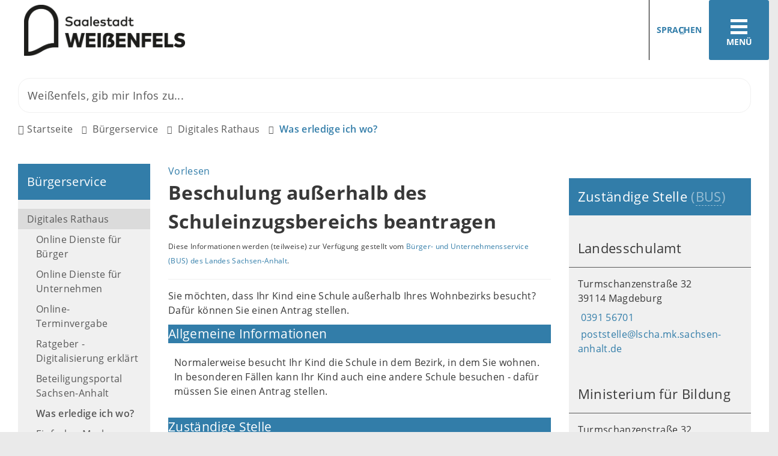

--- FILE ---
content_type: text/html; charset=ISO-8859-15
request_url: https://www.weissenfels.de/B%C3%BCrgerservice/Was-erledige-ich-wo-/Anliegenliste/Schulbezirkswechsel-beantragen.php?object=tx,3678.2.1&ModID=10&FID=3678.26.1
body_size: 20104
content:
<!DOCTYPE HTML>
<html lang="de" class="frontend">
<head>
	
		
	
	<meta charset="ISO-8859-15">
	<title>Beschulung außerhalb des Schuleinzugsbereichs beantragen / Stadt Weißenfels</title>
	<meta name="description" content="Sie m&ouml;chten, dass Ihr Kind eine Schule au&szlig;erhalb Ihres Wohnbezirks besucht? Daf&uuml;r k&ouml;nnen Sie einen Antrag stellen.">	<meta name="author" content="Stadt Weißenfels">
	<meta name="publisher" content="Stadt Weißenfels">
	<meta name="designer" content="Advantic GmbH">
	<meta name="copyright" content="Stadt Weißenfels">
	<meta name="robots" content="index,follow">
	<meta name="viewport" content="width=device-width,initial-scale=1">
	<meta name="format-detection" content="telephone=no">
	
		<link rel="alternate" type="application/rss+xml" title="Aktuelle Meldungen" href="https://www.weissenfels.de/media/rss/aktuelles.xml"/>
	
	
	<meta property="og:locale" content="de_DE">
	<meta property="og:site_name" content="Stadt Weißenfels">
	<meta name="twitter:card" content="summary_large_image">
	
	
				<meta property="og:type" content="website">
				<meta property="og:title" content="Beschulung außerhalb des Schuleinzugsbereichs beantragen">
		<meta name="twitter:title" content="Beschulung außerhalb des Schuleinzugsbereichs beantragen">
		<meta property="og:url" content="https://www.weissenfels.de/Bürgerservice/Was-erledige-ich-wo-/Anliegenliste/Schulbezirkswechsel-beantragen.php?ModID=10&amp;FID=3678.26.1&amp;object=tx%2C3678.2.1">
		<meta name="twitter:url" content="https://www.weissenfels.de/Bürgerservice/Was-erledige-ich-wo-/Anliegenliste/Schulbezirkswechsel-beantragen.php?ModID=10&amp;FID=3678.26.1&amp;object=tx%2C3678.2.1">
			<meta property="og:description" content="Sie m&ouml;chten, dass Ihr Kind eine Schule au&szlig;erhalb Ihres Wohnbezirks besucht? Daf&uuml;r k&ouml;nnen Sie einen Antrag stellen.">
		<meta name="twitter:description" content="Sie m&ouml;chten, dass Ihr Kind eine Schule au&szlig;erhalb Ihres Wohnbezirks besucht? Daf&uuml;r k&ouml;nnen Sie einen Antrag stellen.">
			<meta property="og:image" content="https://www.weissenfels.de/layout/_premium/assets/img/placeholder-1200x630.png">
		<meta property="og:image:alt" content="Stadt Weißenfels">
		<meta name="twitter:image" content="https://www.weissenfels.de/layout/_premium/assets/img/placeholder-1200x630.png">
		<meta name="twitter:image:alt" content="Stadt Weißenfels">
		<link rel="stylesheet" href="/layout/_premium/modern-nav.css?__ts=1630928423">
		<link rel="stylesheet" href="/layout/_premium/assets/js/slicknav/slicknav.min.css?__ts=1630928423">
	<link rel="stylesheet" href="/layout/_premium/layout.css?__ts=1767875996">
	<link rel="stylesheet" href="/layout/_premium/slick.css?__ts=1655467465">
			<link rel="stylesheet preload" media="screen" href="/layout/_premium/assets/fonts/open-sans.css">
	
	
	<style>

	:root {
				--fontsize: 16px;
				--primarycolor: #327DA9;
				--primarytextcolor: #FFFFFF;
				--secondarycolor: #EAEAEA;
				--secondarytextcolor: #444444;
				--linkcolor: #327DA9;
			}

	@media (prefers-color-scheme: dark) {
		:root {
			--primarycolor: #212529;
			--primarytextcolor: #dee2e6;
			--secondarycolor: #212529;
			--secondarytextcolor: #dee2e6;
			--linkcolor: #f5d77d;
		}
	}


		input[type="submit"] { background-color:#327DA9; color:#FFFFFF; }
		.flags .cards:not(.cards-circle) > a, .flags .cards:not(.cards-circle) > a:hover, .flags .cards:not(.cards-circle) > a:focus, .flags .cards[class*="flex-col-"] { background-color: #EEEEEE; }
		.flags .cards:not(.cards-circle) > a, .flags .cards:not(.cards-circle) > a *, .flags .cards:not(.cards-circle) .icon i { color: #202020 !important; }
	     .accordion-title { background-color: #327DA9; }
         .accordion-title, .accordion-title span, .accordion-title i, .accordion-title i[class*="fa-"] { color: #FFFFFF; }
         .cards:not(.cards-circle), .cards:not(.cards-circle) > a, .cards:not(.cards-circle) > a:hover, .cards:not(.cards-circle) > a:focus, .cards.cards-circle .icon { background-color: #327DA9; }
	.cards.cards-circle > a:hover .icon i, .cards.cards-circle > a:focus .icon i, .cards.cards-circle > a.tab-focus .icon i,
	.cards.cards-overlay .caption { color: #327DA9; }
         .cards:not(.cards-circle) > a, .cards > a .icon, .cards > a .icon i, .cards:not(.cards-circle):not(.cards-overlay) .caption * { color: #FFFFFF; }
    .cards.cards-circle .icon, .cards.cards-circle .image { border: 3px solid #FFFFFF; }
	.cards.cards-circle:hover .icon, .cards.cards-circle:focus .icon, .cards.cards-circle > a.tab-focus .icon,
	.cards.cards-overlay .caption { background-color: #FFFFFF; }
	     table { background-color: #F5F5F5; }
         table { color: #404040; }
    
	@media screen and (-ms-high-contrast: none), (-ms-high-contrast: active) {
		.breadcrumb li.npt_last a,
		.breadcrumb li a:hover,
		.breadcrumb li a:focus,
		.suche button:hover,
		.suche button:focus,
		.quickmenu ul a:hover,
		.quickmenu ul a:focus,
		.header-right .slicknav_btn,
		.top-bar > .row > .slicknav_btn,
		.top-bar > .flex-row > .slicknav_btn,
		.header-right .slicknav_menutxt,
		.top-bar > .flex-row .slicknav_menutxt,
		.titelbild .slogan.with-bg .slogan-title,
		a, .linkcolor, .linkcolor a, .more,
		.result-list > li > a:hover .list-title,
		.result-list > li > a:focus .list-title,
		.result-list .overlay > a:hover .list-title,
		.result-list .overlay > a:focus .list-title {
			color: #327DA9;
		}

		.main-navigation .nlv_1 ul::after,
		.submenu .nlv_1 > li > a,
		.suche-btn, .suche-btn-fs,
		.modern-search .header-right .slicknav_btn,
		.header-right .slicknav_icon-bar,
		.top-bar > .flex-row .slicknav_icon-bar,
		.slicknav_menu,
		.frontend .modern-search button.modern-nav-btn,
		.frontend button.modern-nav-btn.fs-btn,
		.titelbild .slogan.with-bg .slogan-text,
		.titelbild-slider .titelbild-direction-nav .tab-focus,
		.randspalte h1.primary-bg-color, .randspalte h2.primary-bg-color, .randspalte h3.primary-bg-color,
		.randspalte h4.primary-bg-color:first-child, .randspalte h5.primary-bg-color:first-child, .randspalte h6.primary-bg-color:first-child,
		.widget-title,
		.cards.cards-circle:hover .icon,
		.cards.cards-circle:focus .icon,
		.cards.cards-circle > a.tab-focus .icon,
		.primary-bg-color, button.primary-bg-color,
		:not(.startseite) .main-content .csslink_intern::after,
		:not(.startseite) .main-content .csslink_extern::after,
		a.btn, button.btn, input.btn, .btn a, span.ikiss-field-button input,
		.abc-list li a:hover,
		.abc-list li a:focus,
		#datepicker_events .ui-state-active {
			background-color: #327DA9;
		}

		.cards.cards-circle .icon,
		.cards.cards-circle .image {
			border: 3px solid #327DA9 !important;
			color: #327DA9 !important;
		}
	}
</style>
	
	
	<link rel="apple-touch-icon" sizes="57x57" href="/layout/_premium/assets/favicon/apple-icon-57x57.png?__ts=1655453140">
    <link rel="apple-touch-icon" sizes="60x60" href="/layout/_premium/assets/favicon/apple-icon-60x60.png?__ts=1655453140">
    <link rel="apple-touch-icon" sizes="72x72" href="/layout/_premium/assets/favicon/apple-icon-72x72.png?__ts=1655453140">
    <link rel="apple-touch-icon" sizes="76x76" href="/layout/_premium/assets/favicon/apple-icon-76x76.png?__ts=1655453140">
    <link rel="apple-touch-icon" sizes="114x114" href="/layout/_premium/assets/favicon/apple-icon-114x114.png?__ts=1655453140">
    <link rel="apple-touch-icon" sizes="120x120" href="/layout/_premium/assets/favicon/apple-icon-120x120.png?__ts=1655453141">
    <link rel="apple-touch-icon" sizes="144x144" href="/layout/_premium/assets/favicon/apple-icon-144x144.png?__ts=1655453141">
    <link rel="apple-touch-icon" sizes="152x152" href="/layout/_premium/assets/favicon/apple-icon-152x152.png?__ts=1655453141">
    <link rel="apple-touch-icon" sizes="180x180" href="/layout/_premium/assets/favicon/apple-icon-180x180.png?__ts=1655453141">
    <link rel="icon" type="image/png" sizes="192x192"  href="/layout/_premium/assets/favicon/android-icon-192x192.png?__ts=1655453140">
    <link rel="icon" type="image/png" sizes="32x32" href="/layout/_premium/assets/favicon/favicon-32x32.png?__ts=1655453141">
    <link rel="icon" type="image/png" sizes="96x96" href="/layout/_premium/assets/favicon/favicon-96x96.png?__ts=1655453142">
    <link rel="icon" type="image/png" sizes="16x16" href="/layout/_premium/assets/favicon/favicon-16x16.png?__ts=1655453141">
    <link rel="manifest" href="/layout/_premium/assets/favicon/manifest.json?__ts=1655453140">
    <meta name="msapplication-TileColor" content="#424242">
    <meta name="msapplication-TileImage" content="/layout/_premium/assets/favicon/ms-icon-144x144.png">
    <meta name="theme-color" content="#424242">
	
	
    <script src="/output/js/jquery/jquery-3.7.1.min.js"></script>
    <script src="/output/js/jquery/jquery-ui-1.14.1.min.js"></script>
    <link rel="stylesheet" media="screen" type="text/css" href="/output/js/jquery/jquery-ui.min.css"/>
    <script src="/output/js/jquery/mustache.min.js"></script>
    <script src="/output/js/jquery/jquery-migrate-3.5.2.min.js"></script>

    
    <link rel="stylesheet" href="/output/fonts/fontawesome-6/css/all.min.css">

    
	<link rel="stylesheet" media="screen" type="text/css" href="/output/js/jquery/jquery-ui.min.css" />
	<script type="text/javascript" src="/output/js/jquery/mustache.min.js"></script>

    
    <link rel="stylesheet" type="text/css" href="/output/js/photoswipe/photoswipe.css"/>
    <link rel="stylesheet" type="text/css" href="/output/js/photoswipe/ikiss-skin.css"/>
    <script src="/output/js/photoswipe/photoswipe.min.js"></script>
    <script src="/output/js/photoswipe/photoswipe-ui-default.js"></script>
    <script src="/output/js/photoswipe/jqPhotoSwipe.js"></script>
	
	
	<script src="/output/js/ikiss/basic.min.js"></script>
	
	
	<script>document.addEventListener("touchstart", function(){}, true);</script>
	
	
	<script src="/layout/_premium/assets/js/focus-within.js?__ts=1630928423"></script>

	
	
		<script src="//cdn1.readspeaker.com/script/12770/webReader/webReader.js?pids=wr&disable=enlarge,pagemask" type="text/javascript"></script>
	



	</head>
<body id="start" class=" folgeseite pagewidth-wide menuwidth-full jumbotronwidth-full">
	<div class="sr-jump hide-md">
		<ul aria-label="Sprungziele">
			<li><a href="#jump-content" title="direkt zum Inhalt springen">zum Inhalt</a></li>
			<li><a href="#jump-menu" title="direkt zum Hauptmen&uuml; springen">zum Hauptmen&uuml;</a></li>
			<li><a href="#jump-submenu" title="direkt zum Untermen&uuml; springen">zum Untermen&uuml;</a></li>			<li><a href="#jump-shortmenu" title="direkt zum Kurzmen&uuml; springen">zum Kurzmen&uuml;</a></li>
			<li><a href="javascript:document.getElementById('text').focus();" title="direkt zur Volltextsuche springen">zur Volltextsuche</a></li>
		</ul>
	</div>
	
	
			<script>
			if (navigator.cookieEnabled) {
				$(function() {
					var showCookieNote = ikiss_basic.getCookie('ikiss-cookie-note-off');
					if (showCookieNote !== false) return;
					$('#cookie-note').slideDown();
					$('#cookie-note-accept, #cookie-note-hide').click(function() {
						var setCk = ikiss_basic.setCookie, _paq = window._paq || [];
						setCk('ikiss-cookie-note-off', 1, 365);
						setCk('ikiss-cookie-msg');
						setCk('ikiss-tracking');
						_paq.push(['trackEvent', 'hideCookieNote', 'click']);
						$('#cookie-note').slideUp();
						if ($(this).attr('id') == 'cookie-note-accept') {
							_paq.push(['trackEvent', 'acceptTracking', 'click']);
							setCk('ikiss-tracking-on', 1, 365);
							window.location.reload();
						}
						if ($(this).attr('id') == 'cookie-note-hide') {
							setCk('ikiss-tracking-on');
							var allCk = document.cookie.split(';'), i=0, cCk;
							for (; i < allCk.length; i++) {
								cCk = allCk[i].trim();
								/^_pk_/g.test(cCk) && setCk(cCk.split('=')[0]);
							}
						}
					});
				});
			}
		</script>
		<div id="cookie-note" class="cookie-note bottom-left" data-ikiss-mfid="41.3678.1.1">
			<div class="pull-left">
							<p>Dieser Internetauftritt verwendet Cookies f&uuml;r pers&ouml;nliche Einstellungen und besondere Funktionen.</p>
<p>Au&szlig;erdem m&ouml;chten wir Cookies auch verwenden, um statistische Daten zur Nutzung unseres Angebots zu sammeln. Daf&uuml;r bitten wir um Ihr Einverst&auml;ndnis.</p>
<p><strong><a href="Datenschutz#Cookies">Mehr dazu in unserer Datenschutzerkl&auml;rung.</a></strong></p>
						</div>
			<div class="pull-right">
				<button id="cookie-note-hide" class="btn grayscale"><i class="far fa-times" aria-hidden="true"></i>Ausblenden</button><br class="hide"><button id="cookie-note-accept" class="btn"><i class="far fa-check" aria-hidden="true"></i>Einverstanden</button>
			</div>
		</div>
		<section class="modern-nav flex primary-bg-color">
		<strong id="jump-menu" class="sr-only">Hauptmen&uuml;</strong>
		<button class="modern-nav-btn close primary-bg-color">
			<i class="far fa-times fa-fw" aria-hidden="true"></i><span class="btn-desc"><small>schlie&szlig;en</small></span>
		</button>
		<nav id="nav-mob" aria-label="Navigation"></nav>
		<nav id="nav" class="hide" aria-label="Hauptnavigation">
			
	<ul id="rid_0" class="nlv_1">
		<li id="nlt_3678_5" class="npt_off npt_first childs"><a href="/Stadt-Ortschaften/" id="nid_3678_5" class="nlk_off npt_first childs">Stadt &amp; Ortschaften</a>
		<ul id="rid_3678_5" class="nlv_2">
			<li id="nlt_3678_41" class="npt_off npt_first childs"><a href="/Stadt-Ortschaften/Wei%C3%9Fenfels/" id="nid_3678_41" class="nlk_off npt_first childs">Weißenfels</a>
			<ul id="rid_3678_41" class="nlv_3">
				<li id="nlt_3678_46" class="npt_off npt_first"><a href="/Stadt-Ortschaften/Wei%C3%9Fenfels/Stadtrat/" id="nid_3678_46" class="nlk_off npt_first">Stadtrat</a>				</li>
				<li id="nlt_3678_85" class="npt_off childs"><a href="/Stadt-Ortschaften/Wei%C3%9Fenfels/Oberb%C3%BCrgermeister/" id="nid_3678_85" class="nlk_off childs">Oberbürgermeister</a>
				<ul id="rid_3678_85" class="nlv_4">
					<li id="nlt_3678_87" class="npt_off npt_first"><a href="/Stadt-Ortschaften/Wei%C3%9Fenfels/Oberb%C3%BCrgermeister/Martin-Papke/" id="nid_3678_87" class="nlk_off npt_first">Martin Papke</a></li>
					<li id="nlt_3678_88" class="npt_off npt_last"><a href="/Stadt-Ortschaften/Wei%C3%9Fenfels/Oberb%C3%BCrgermeister/Hier-schreibt-der-Oberb%C3%BCrgermeister/" id="nid_3678_88" class="nlk_off npt_last">Hier schreibt der Oberbürgermeister</a></li>
				</ul>
				</li>
				<li id="nlt_3678_86" class="npt_off"><a href="/Stadt-Ortschaften/Wei%C3%9Fenfels/Verwaltungsstruktur/" id="nid_3678_86" class="nlk_off">Verwaltungsstruktur</a></li>
				<li id="nlt_3678_89" class="npt_off childs"><a href="/Stadt-Ortschaften/Wei%C3%9Fenfels/Ratsinformationssystem/" id="nid_3678_89" class="nlk_off childs">Ratsinformationssystem</a>
				<ul id="rid_3678_89" class="nlv_4">
					<li id="nlt_3678_118" class="npt_off npt_first"><a href="/redirect.phtml?extlink=1&amp;La=1&amp;url_fid=3678.1591.1" target="_blank" id="nid_3678_118" class="nlk_off npt_first">Bürgerinformationssystem</a></li>
					<li id="nlt_3678_119" class="npt_off npt_last"><a href="/redirect.phtml?extlink=1&amp;La=1&amp;url_fid=3678.1592.1" target="_blank" id="nid_3678_119" class="nlk_off npt_last">Login Stadträte / Ortschaftsräte</a></li>
				</ul>
				</li>
				<li id="nlt_3678_90" class="npt_off"><a href="/Stadt-Ortschaften/Wei%C3%9Fenfels/Stadtgeschichte/" id="nid_3678_90" class="nlk_off">Stadtgeschichte</a></li>
				<li id="nlt_3678_91" class="npt_off childs"><a href="/Stadt-Ortschaften/Wei%C3%9Fenfels/Ehrungen/" id="nid_3678_91" class="nlk_off childs">Ehrungen</a>
				<ul id="rid_3678_91" class="nlv_4">
					<li id="nlt_3678_92" class="npt_off npt_first"><a href="/Stadt-Ortschaften/Wei%C3%9Fenfels/Ehrungen/Ehrenb%C3%BCrger/" id="nid_3678_92" class="nlk_off npt_first">Ehrenbürger</a></li>
					<li id="nlt_3678_93" class="npt_off"><a href="/Stadt-Ortschaften/Wei%C3%9Fenfels/Ehrungen/Verdiente-B%C3%BCrger/" id="nid_3678_93" class="nlk_off">Verdiente Bürger</a></li>
					<li id="nlt_3678_94" class="npt_off npt_last"><a href="/Stadt-Ortschaften/Wei%C3%9Fenfels/Ehrungen/Ehrennadel/" id="nid_3678_94" class="nlk_off npt_last">Ehrennadel</a></li>
				</ul>
				</li>
				<li id="nlt_3678_95" class="npt_off"><a href="/Stadt-Ortschaften/Wei%C3%9Fenfels/Feuerwehr/" id="nid_3678_95" class="nlk_off">Feuerwehr</a></li>
				<li id="nlt_3678_120" class="npt_off childs"><a href="/Stadt-Ortschaften/Wei%C3%9Fenfels/Wahlen/" target="_top" id="nid_3678_120" class="nlk_off childs">Wahlen</a>
				<ul id="rid_3678_120" class="nlv_4">
					<li id="nlt_3678_122" class="npt_off npt_first"><a href="/Stadt-Ortschaften/Wei%C3%9Fenfels/Wahlen/Wahlbezirke/" target="_blank" id="nid_3678_122" class="nlk_off npt_first">Wahlbezirke</a></li>
					<li id="nlt_3678_193" class="npt_off npt_last"><a href="/redirect.phtml?extlink=1&amp;La=1&amp;url_fid=3678.2036.1" target="_blank" id="nid_3678_193" class="nlk_off npt_last">Bundestagswahl 2025 - Statistisches Landesamt Sachsen-Anhalt</a>					</li>
				</ul>
				</li>
				<li id="nlt_3678_263" class="npt_off npt_last childs"><a href="/Stadt-Ortschaften/Wei%C3%9Fenfels/Beir%C3%A4te/" id="nid_3678_263" class="nlk_off npt_last childs">Beiräte</a>
				<ul id="rid_3678_263" class="nlv_4">
					<li id="nlt_3678_283" class="npt_off npt_first"><a href="/Stadt-Ortschaften/Wei%C3%9Fenfels/Beir%C3%A4te/Behindertenbeirat/" id="nid_3678_283" class="nlk_off npt_first">Behindertenbeirat</a>					</li>
					<li id="nlt_3678_284" class="npt_off npt_last"><a href="/Stadt-Ortschaften/Wei%C3%9Fenfels/Beir%C3%A4te/Seniorenbeirat/" id="nid_3678_284" class="nlk_off npt_last">Seniorenbeirat</a></li>
				</ul>
				</li>
			</ul>
			</li>
			<li id="nlt_3678_42" class="npt_off childs"><a href="/Stadt-Ortschaften/Ortschaften/" id="nid_3678_42" class="nlk_off childs">Ortschaften</a>
			<ul id="rid_3678_42" class="nlv_3">
				<li id="nlt_3678_74" class="npt_off npt_first"><a href="/Stadt-Ortschaften/Ortschaften/Borau/" id="nid_3678_74" class="nlk_off npt_first">Borau</a></li>
				<li id="nlt_3678_73" class="npt_off"><a href="/Stadt-Ortschaften/Ortschaften/Burgwerben/" id="nid_3678_73" class="nlk_off">Burgwerben</a></li>
				<li id="nlt_3678_75" class="npt_off"><a href="/Stadt-Ortschaften/Ortschaften/Gro%C3%9Fkorbetha/" id="nid_3678_75" class="nlk_off">Großkorbetha</a></li>
				<li id="nlt_3678_76" class="npt_off"><a href="/Stadt-Ortschaften/Ortschaften/Langendorf/" id="nid_3678_76" class="nlk_off">Langendorf</a></li>
				<li id="nlt_3678_77" class="npt_off"><a href="/Stadt-Ortschaften/Ortschaften/Lei%C3%9Fling/" id="nid_3678_77" class="nlk_off">Leißling</a></li>
				<li id="nlt_3678_78" class="npt_off"><a href="/Stadt-Ortschaften/Ortschaften/Markwerben/" id="nid_3678_78" class="nlk_off">Markwerben</a></li>
				<li id="nlt_3678_79" class="npt_off"><a href="/Stadt-Ortschaften/Ortschaften/Reichardtswerben/" id="nid_3678_79" class="nlk_off">Reichardtswerben</a></li>
				<li id="nlt_3678_80" class="npt_off"><a href="/Stadt-Ortschaften/Ortschaften/Schkortleben/" id="nid_3678_80" class="nlk_off">Schkortleben</a></li>
				<li id="nlt_3678_81" class="npt_off"><a href="/Stadt-Ortschaften/Ortschaften/Storkau/" id="nid_3678_81" class="nlk_off">Storkau</a></li>
				<li id="nlt_3678_82" class="npt_off childs"><a href="/Stadt-Ortschaften/Ortschaften/Tagewerben/" id="nid_3678_82" class="nlk_off childs">Tagewerben</a>
				<ul id="rid_3678_82" class="nlv_4">
					<li id="nlt_3678_407" class="npt_off npt_first"><a href="/Stadt-Ortschaften/Ortschaften/Tagewerben/Allgemeine-Informationen-zu-Tagewerben/" id="nid_3678_407" class="nlk_off npt_first">Allgemeine Informationen zu Tagewerben</a></li>
					<li id="nlt_3678_408" class="npt_off"><a href="/Stadt-Ortschaften/Ortschaften/Tagewerben/Historie-Chronologie/" id="nid_3678_408" class="nlk_off">Historie / Chronologie</a></li>
					<li id="nlt_3678_409" class="npt_off"><a href="/Stadt-Ortschaften/Ortschaften/Tagewerben/Sehensw%C3%BCrdigkeiten-/" id="nid_3678_409" class="nlk_off">Sehenswürdigkeiten </a></li>
					<li id="nlt_3678_410" class="npt_off"><a href="/Stadt-Ortschaften/Ortschaften/Tagewerben/Bekanntmachungen-Veranstaltungen/" id="nid_3678_410" class="nlk_off">Bekanntmachungen &amp; Veranstaltungen</a></li>
					<li id="nlt_3678_411" class="npt_off"><a href="/Stadt-Ortschaften/Ortschaften/Tagewerben/Vereine/" id="nid_3678_411" class="nlk_off">Vereine</a></li>
					<li id="nlt_3678_412" class="npt_off npt_last"><a href="/Stadt-Ortschaften/Ortschaften/Tagewerben/Bildergalerie-Tagewerben/" id="nid_3678_412" class="nlk_off npt_last">Bildergalerie Tagewerben</a></li>
				</ul>
				</li>
				<li id="nlt_3678_83" class="npt_off"><a href="/Stadt-Ortschaften/Ortschaften/Uichteritz/" id="nid_3678_83" class="nlk_off">Uichteritz</a></li>
				<li id="nlt_3678_84" class="npt_off npt_last"><a href="/Stadt-Ortschaften/Ortschaften/Wengelsdorf/" id="nid_3678_84" class="nlk_off npt_last">Wengelsdorf</a></li>
			</ul>
			</li>
			<li id="nlt_3678_43" class="npt_off childs"><a href="/Stadt-Ortschaften/St%C3%A4dtepartnerschaften/" id="nid_3678_43" class="nlk_off childs">Städtepartnerschaften</a>
			<ul id="rid_3678_43" class="nlv_3">
				<li id="nlt_3678_96" class="npt_off npt_first childs"><a href="/Stadt-Ortschaften/St%C3%A4dtepartnerschaften/Komarno/" id="nid_3678_96" class="nlk_off npt_first childs">Komarno</a>
				<ul id="rid_3678_96" class="nlv_4">
					<li id="nlt_3678_97" class="npt_off npt_first"><a href="/Stadt-Ortschaften/St%C3%A4dtepartnerschaften/Komarno/Chronik-der-Partnerschaft/" id="nid_3678_97" class="nlk_off npt_first">Chronik der Partnerschaft</a></li>
					<li id="nlt_3678_98" class="npt_off npt_last"><a href="/Stadt-Ortschaften/St%C3%A4dtepartnerschaften/Komarno/Stadtgeschichte/" id="nid_3678_98" class="nlk_off npt_last">Stadtgeschichte</a></li>
				</ul>
				</li>
				<li id="nlt_3678_99" class="npt_off npt_last childs"><a href="/Stadt-Ortschaften/St%C3%A4dtepartnerschaften/Kornwestheim/" id="nid_3678_99" class="nlk_off npt_last childs">Kornwestheim</a>
				<ul id="rid_3678_99" class="nlv_4">
					<li id="nlt_3678_100" class="npt_off npt_first npt_last"><a href="/Stadt-Ortschaften/St%C3%A4dtepartnerschaften/Kornwestheim/Chronik-der-Partnerschaft/" id="nid_3678_100" class="nlk_off npt_first npt_last">Chronik der Partnerschaft</a></li>
				</ul>
				</li>
			</ul>
			</li>
			<li id="nlt_3678_45" class="npt_off childs"><a href="/Stadt-Ortschaften/Pressestelle/" id="nid_3678_45" class="nlk_off childs">Pressestelle</a>
			<ul id="rid_3678_45" class="nlv_3">
				<li id="nlt_3678_12" class="npt_off npt_first"><a href="/Stadt-Ortschaften/Pressestelle/Pressearchiv/" id="nid_3678_12" class="nlk_off npt_first">Pressearchiv</a></li>
				<li id="nlt_3678_115" class="npt_off"><a href="/Stadt-Ortschaften/Pressestelle/Social-Media/" id="nid_3678_115" class="nlk_off">Social Media</a>				</li>
				<li id="nlt_3678_116" class="npt_off npt_last childs"><a href="/Stadt-Ortschaften/Pressestelle/Download-Bereich/" id="nid_3678_116" class="nlk_off npt_last childs">Download-Bereich</a>
				<ul id="rid_3678_116" class="nlv_4">
					<li id="nlt_3678_145" class="npt_off npt_first"><a href="/Stadt-Ortschaften/Pressestelle/Download-Bereich/Fotos-Schloss-Neu-Augustusburg/" id="nid_3678_145" class="nlk_off npt_first">Fotos Schloss Neu-Augustusburg</a></li>
					<li id="nlt_3678_146" class="npt_off"><a href="/Stadt-Ortschaften/Pressestelle/Download-Bereich/Fotos-Geleitshaus/" id="nid_3678_146" class="nlk_off">Fotos Geleitshaus</a></li>
					<li id="nlt_3678_147" class="npt_off"><a href="/Stadt-Ortschaften/Pressestelle/Download-Bereich/Fotos-Heinrich-Sch%C3%BCtz-Haus/" id="nid_3678_147" class="nlk_off">Fotos Heinrich-Schütz-Haus</a></li>
					<li id="nlt_3678_152" class="npt_off"><a href="/Stadt-Ortschaften/Pressestelle/Download-Bereich/Fotos-Bismarckturm/" id="nid_3678_152" class="nlk_off">Fotos Bismarckturm</a></li>
					<li id="nlt_3678_153" class="npt_off"><a href="/Stadt-Ortschaften/Pressestelle/Download-Bereich/Fotos-F%C3%BCrstenhaus/" id="nid_3678_153" class="nlk_off">Fotos Fürstenhaus</a></li>
					<li id="nlt_3678_154" class="npt_off"><a href="/Stadt-Ortschaften/Pressestelle/Download-Bereich/Fotos-Novalis-Gedenkst%C3%A4tte/" id="nid_3678_154" class="nlk_off">Fotos Novalis-Gedenkstätte</a></li>
					<li id="nlt_3678_155" class="npt_off"><a href="/Stadt-Ortschaften/Pressestelle/Download-Bereich/Fotos-Kloster-Sankt-Claren/" id="nid_3678_155" class="nlk_off">Fotos Kloster Sankt Claren</a></li>
					<li id="nlt_3678_156" class="npt_off"><a href="/Stadt-Ortschaften/Pressestelle/Download-Bereich/Fotos-Kirche-Sankt-Marien/" id="nid_3678_156" class="nlk_off">Fotos Kirche Sankt Marien</a></li>
					<li id="nlt_3678_157" class="npt_off"><a href="/Stadt-Ortschaften/Pressestelle/Download-Bereich/Fotos-Kulturhaus/" id="nid_3678_157" class="nlk_off">Fotos Kulturhaus</a></li>
					<li id="nlt_3678_399" class="npt_off"><a href="/Stadt-Ortschaften/Pressestelle/Download-Bereich/Fotos-Markt-Rathaus/" id="nid_3678_399" class="nlk_off">Fotos Markt &amp; Rathaus</a></li>
					<li id="nlt_3678_400" class="npt_off npt_last"><a href="/Stadt-Ortschaften/Pressestelle/Download-Bereich/Fotos-Saale/" id="nid_3678_400" class="nlk_off npt_last">Fotos Saale</a></li>
				</ul>
				</li>
			</ul>
			</li>
			<li id="nlt_3678_28" class="npt_off npt_last childs"><a href="/Stadt-Ortschaften/Verkehr-Parken/" id="nid_3678_28" class="nlk_off npt_last childs">Verkehr &amp; Parken</a>
			<ul id="rid_3678_28" class="nlv_3">
				<li id="nlt_3678_29" class="npt_off npt_first"><a href="/Stadt-Ortschaften/Verkehr-Parken/Bus-Bahn/" id="nid_3678_29" class="nlk_off npt_first">Bus &amp; Bahn</a></li>
				<li id="nlt_3678_31" class="npt_off"><a href="/Stadt-Ortschaften/Verkehr-Parken/Sperrungen-Umleitungen/" id="nid_3678_31" class="nlk_off">Sperrungen &amp; Umleitungen</a></li>
				<li id="nlt_3678_32" class="npt_off"><a href="/Stadt-Ortschaften/Verkehr-Parken/Elektromobilit%C3%A4t/" id="nid_3678_32" class="nlk_off">Elektromobilität</a></li>
				<li id="nlt_3678_72" class="npt_off npt_last"><a href="/Stadt-Ortschaften/Verkehr-Parken/Parken-in-Wei%C3%9Fenfels/" id="nid_3678_72" class="nlk_off npt_last">Parken in Weißenfels</a></li>
			</ul>
			</li>
		</ul>
		</li>
		<li id="nlt_3678_2" class="npt_on childs"><a href="/B%C3%BCrgerservice/" title="Buergerservice" id="nid_3678_2" class="nlk_on childs">Bürgerservice</a>
		<ul id="rid_3678_2" class="nlv_2">
			<li id="nlt_3678_277" class="npt_on npt_first childs"><a href="/B%C3%BCrgerservice/Digitales-Rathaus/" id="nid_3678_277" class="nlk_on npt_first childs">Digitales Rathaus</a>
			<ul id="rid_3678_277" class="nlv_3">
				<li id="nlt_3678_282" class="npt_off npt_first childs"><a href="/B%C3%BCrgerservice/Digitales-Rathaus/Online-Dienste-f%C3%BCr-B%C3%BCrger/" id="nid_3678_282" class="nlk_off npt_first childs">Online Dienste für Bürger</a>
				<ul id="rid_3678_282" class="nlv_4">
					<li id="nlt_3678_376" class="npt_off npt_first childs"><a href="/B%C3%BCrgerservice/Digitales-Rathaus/Online-Dienste-f%C3%BCr-B%C3%BCrger/Online-Dienste-im-Meldewesen/" id="nid_3678_376" class="nlk_off npt_first childs">Online Dienste im Meldewesen</a>
					<ul id="rid_3678_376" class="nlv_5">
						<li id="nlt_3678_325" class="npt_off npt_first"><a href="/B%C3%BCrgerservice/Digitales-Rathaus/Online-Dienste-f%C3%BCr-B%C3%BCrger/Online-Dienste-im-Meldewesen/Elektronische-Wohnsitz-An-und-ummeldung/" id="nid_3678_325" class="nlk_off npt_first">Elektronische Wohnsitz An- und ummeldung</a></li>
						<li id="nlt_3678_377" class="npt_off"><a href="/B%C3%BCrgerservice/Digitales-Rathaus/Online-Dienste-f%C3%BCr-B%C3%BCrger/Online-Dienste-im-Meldewesen/Auskunfts-und-%C3%9Cbermittlungssperren-im-Melderegister-zur-Auskunft-an-Parteien-u-a-beantragen/" id="nid_3678_377" class="nlk_off">Auskunfts- und Übermittlungssperren im Melderegister zur Auskunft an Parteien u.a. beantragen</a></li>
						<li id="nlt_3678_378" class="npt_off"><a href="/B%C3%BCrgerservice/Digitales-Rathaus/Online-Dienste-f%C3%BCr-B%C3%BCrger/Online-Dienste-im-Meldewesen/Abmeldung-einer-Nebenwohnung/" id="nid_3678_378" class="nlk_off">Abmeldung einer Nebenwohnung</a></li>
						<li id="nlt_3678_380" class="npt_off"><a href="/B%C3%BCrgerservice/Digitales-Rathaus/Online-Dienste-f%C3%BCr-B%C3%BCrger/Online-Dienste-im-Meldewesen/Abmeldung-ins-Ausland/" id="nid_3678_380" class="nlk_off">Abmeldung ins Ausland</a></li>
						<li id="nlt_3678_383" class="npt_off npt_last"><a href="/B%C3%BCrgerservice/Digitales-Rathaus/Online-Dienste-f%C3%BCr-B%C3%BCrger/Online-Dienste-im-Meldewesen/Melderegisterauskunft-Selbstauskunft-beantragen/" id="nid_3678_383" class="nlk_off npt_last">Melderegisterauskunft - Selbstauskunft beantragen</a></li>
					</ul>
					</li>
					<li id="nlt_3678_299" class="npt_off"><a href="/B%C3%BCrgerservice/Digitales-Rathaus/Online-Dienste-f%C3%BCr-B%C3%BCrger/Digitaler-Bauantrag/" id="nid_3678_299" class="nlk_off">Digitaler Bauantrag</a></li>
					<li id="nlt_3678_344" class="npt_off childs"><a href="/B%C3%BCrgerservice/Digitales-Rathaus/Online-Dienste-f%C3%BCr-B%C3%BCrger/Digitales-Standesamt/" id="nid_3678_344" class="nlk_off childs">Digitales Standesamt</a>
					<ul id="rid_3678_344" class="nlv_5">
						<li id="nlt_3678_330" class="npt_off npt_first"><a href="/B%C3%BCrgerservice/Digitales-Rathaus/Online-Dienste-f%C3%BCr-B%C3%BCrger/Digitales-Standesamt/Eheschlie%C3%9Fung-anmelden/" target="_blank" id="nid_3678_330" class="nlk_off npt_first">Eheschließung anmelden</a></li>
						<li id="nlt_3678_333" class="npt_off"><a href="/B%C3%BCrgerservice/Digitales-Rathaus/Online-Dienste-f%C3%BCr-B%C3%BCrger/Digitales-Standesamt/Ausstellen-einer-Eheurkunde-beantragen/" target="_blank" id="nid_3678_333" class="nlk_off">Ausstellen einer Eheurkunde beantragen</a></li>
						<li id="nlt_3678_332" class="npt_off"><a href="/B%C3%BCrgerservice/Digitales-Rathaus/Online-Dienste-f%C3%BCr-B%C3%BCrger/Digitales-Standesamt/Ausstellen-einer-Lebenspartnerschaftsurkunde-beantragen/" target="_blank" id="nid_3678_332" class="nlk_off">Ausstellen einer Lebenspartnerschaftsurkunde beantragen</a></li>
						<li id="nlt_3678_334" class="npt_off"><a href="/B%C3%BCrgerservice/Digitales-Rathaus/Online-Dienste-f%C3%BCr-B%C3%BCrger/Digitales-Standesamt/Beantragung-eines-Ehef%C3%A4higkeitszeugnisses/" target="_blank" id="nid_3678_334" class="nlk_off">Beantragung eines Ehefähigkeitszeugnisses</a></li>
						<li id="nlt_3678_331" class="npt_off npt_last"><a href="/B%C3%BCrgerservice/Digitales-Rathaus/Online-Dienste-f%C3%BCr-B%C3%BCrger/Digitales-Standesamt/Nachbeurkundung-einer-im-Ausland-geschlossenen-Ehe-beantragen/" target="_blank" id="nid_3678_331" class="nlk_off npt_last">Nachbeurkundung einer im Ausland geschlossenen Ehe beantragen</a></li>
					</ul>
					</li>
					<li id="nlt_3678_346" class="npt_off childs"><a href="/B%C3%BCrgerservice/Digitales-Rathaus/Online-Dienste-f%C3%BCr-B%C3%BCrger/Online-Dienste-der-Wohngeldstelle/" id="nid_3678_346" class="nlk_off childs">Online Dienste der Wohngeldstelle</a>
					<ul id="rid_3678_346" class="nlv_5">
						<li id="nlt_3678_347" class="npt_off npt_first"><a href="/redirect.phtml?extlink=1&amp;La=1&amp;url_fid=3678.2026.1" target="_blank" id="nid_3678_347" class="nlk_off npt_first">Mietzuschuss Erstantrag</a></li>
						<li id="nlt_3678_385" class="npt_off npt_last"><a href="/redirect.phtml?extlink=1&amp;La=1&amp;url_fid=3678.2046.1" target="_blank" id="nid_3678_385" class="nlk_off npt_last">Lastenzuschuss Erstantrag</a></li>
					</ul>
					</li>
					<li id="nlt_3678_287" class="npt_off"><a href="/B%C3%BCrgerservice/Digitales-Rathaus/Online-Dienste-f%C3%BCr-B%C3%BCrger/Sperrm%C3%BCll-auf-Abruf-/" id="nid_3678_287" class="nlk_off">Sperrmüll auf Abruf </a></li>
					<li id="nlt_3678_348" class="npt_off"><a href="/B%C3%BCrgerservice/Digitales-Rathaus/Online-Dienste-f%C3%BCr-B%C3%BCrger/Brauchtumsfeuer-anmelden/" id="nid_3678_348" class="nlk_off">Brauchtumsfeuer anmelden</a></li>
					<li id="nlt_3678_288" class="npt_off"><a href="/B%C3%BCrgerservice/Digitales-Rathaus/Online-Dienste-f%C3%BCr-B%C3%BCrger/Online-Fundb%C3%BCro/" target="_blank" id="nid_3678_288" class="nlk_off">Online-Fundbüro</a></li>
					<li id="nlt_3678_289" class="npt_off"><a href="/B%C3%BCrgerservice/Digitales-Rathaus/Online-Dienste-f%C3%BCr-B%C3%BCrger/F%C3%BChrungszeugnis-beantragen/" id="nid_3678_289" class="nlk_off">Führungszeugnis beantragen</a></li>
					<li id="nlt_3678_290" class="npt_off"><a href="/B%C3%BCrgerservice/Digitales-Rathaus/Online-Dienste-f%C3%BCr-B%C3%BCrger/Anzeige-zu-einer-Flugreise-erstatten/" id="nid_3678_290" class="nlk_off">Anzeige zu einer Flugreise erstatten</a></li>
					<li id="nlt_3678_291" class="npt_off"><a href="/B%C3%BCrgerservice/Digitales-Rathaus/Online-Dienste-f%C3%BCr-B%C3%BCrger/Arbeits-Wege-oder-Schulunfall-bei-der-gesetzlichen-Unfallversicherung-melden/" id="nid_3678_291" class="nlk_off">Arbeits-, Wege- oder Schulunfall bei der gesetzlichen Unfallversicherung melden</a></li>
					<li id="nlt_3678_293" class="npt_off"><a href="/B%C3%BCrgerservice/Digitales-Rathaus/Online-Dienste-f%C3%BCr-B%C3%BCrger/Zugang-zu-den-Stasi-Unterlagen-beantragen/" id="nid_3678_293" class="nlk_off">Zugang zu den Stasi-Unterlagen beantragen</a></li>
					<li id="nlt_3678_294" class="npt_off"><a href="/B%C3%BCrgerservice/Digitales-Rathaus/Online-Dienste-f%C3%BCr-B%C3%BCrger/Rundfunkbeitrag-anmelden/" id="nid_3678_294" class="nlk_off">Rundfunkbeitrag anmelden</a></li>
					<li id="nlt_3678_296" class="npt_off"><a href="/redirect.phtml?extlink=1&amp;La=1&amp;url_fid=3678.1882.1" target="_blank" id="nid_3678_296" class="nlk_off">E-Revier Polizei Sachsen-Anhalt</a></li>
					<li id="nlt_3678_297" class="npt_off"><a href="/B%C3%BCrgerservice/Digitales-Rathaus/Online-Dienste-f%C3%BCr-B%C3%BCrger/Kindergeld-beantragen/" id="nid_3678_297" class="nlk_off">Kindergeld beantragen</a></li>
					<li id="nlt_3678_301" class="npt_off"><a href="/B%C3%BCrgerservice/Digitales-Rathaus/Online-Dienste-f%C3%BCr-B%C3%BCrger/Renteninformation-erhalten-oder-anfordern/" id="nid_3678_301" class="nlk_off">Renteninformation erhalten oder anfordern</a></li>
					<li id="nlt_3678_302" class="npt_off"><a href="/B%C3%BCrgerservice/Digitales-Rathaus/Online-Dienste-f%C3%BCr-B%C3%BCrger/Berufsausbildungsbeihilfe-beantragen/" id="nid_3678_302" class="nlk_off">Berufsausbildungsbeihilfe beantragen</a></li>
					<li id="nlt_3678_303" class="npt_off"><a href="/B%C3%BCrgerservice/Digitales-Rathaus/Online-Dienste-f%C3%BCr-B%C3%BCrger/Mutterschaftsgeld-beantragen/" id="nid_3678_303" class="nlk_off">Mutterschaftsgeld beantragen</a></li>
					<li id="nlt_3678_307" class="npt_off"><a href="/B%C3%BCrgerservice/Digitales-Rathaus/Online-Dienste-f%C3%BCr-B%C3%BCrger/Organspendeausweis-beantragen/" id="nid_3678_307" class="nlk_off">Organspendeausweis beantragen</a></li>
					<li id="nlt_3678_318" class="npt_off"><a href="/B%C3%BCrgerservice/Digitales-Rathaus/Online-Dienste-f%C3%BCr-B%C3%BCrger/Arbeitsuchend-melden/" id="nid_3678_318" class="nlk_off">Arbeitsuchend melden</a></li>
					<li id="nlt_3678_384" class="npt_off npt_last"><a href="/B%C3%BCrgerservice/Digitales-Rathaus/Online-Dienste-f%C3%BCr-B%C3%BCrger/Punktestand-im-Fahreignungsregister-abfragen/" id="nid_3678_384" class="nlk_off npt_last">Punktestand im Fahreignungsregister abfragen</a></li>
				</ul>
				</li>
				<li id="nlt_3678_305" class="npt_off childs"><a href="/B%C3%BCrgerservice/Digitales-Rathaus/Online-Dienste-f%C3%BCr-Unternehmen/" id="nid_3678_305" class="nlk_off childs">Online Dienste für Unternehmen</a>
				<ul id="rid_3678_305" class="nlv_4">
					<li id="nlt_3678_300" class="npt_off npt_first"><a href="/B%C3%BCrgerservice/Digitales-Rathaus/Online-Dienste-f%C3%BCr-Unternehmen/Auskunft-aus-dem-Gewerbezentralregister-beantragen/" id="nid_3678_300" class="nlk_off npt_first">Auskunft aus dem Gewerbezentralregister beantragen</a></li>
					<li id="nlt_3678_304" class="npt_off"><a href="/B%C3%BCrgerservice/Digitales-Rathaus/Online-Dienste-f%C3%BCr-Unternehmen/Stellenangebot-online-ver%C3%B6ffentlichen/" id="nid_3678_304" class="nlk_off">Stellenangebot online veröffentlichen</a></li>
					<li id="nlt_3678_311" class="npt_off"><a href="/B%C3%BCrgerservice/Digitales-Rathaus/Online-Dienste-f%C3%BCr-Unternehmen/Erstattung-der-Beitr%C3%A4ge-zur-Sozialversicherung-als-erg%C3%A4nzende-Leistung-zum-Saison-Kurzarbeitergeld-b/" id="nid_3678_311" class="nlk_off">Erstattung der Beiträge zur Sozialversicherung als ergänzende Leistung zum Saison-Kurzarbeitergeld b</a></li>
					<li id="nlt_3678_312" class="npt_off"><a href="/B%C3%BCrgerservice/Digitales-Rathaus/Online-Dienste-f%C3%BCr-Unternehmen/Saison-Kurzarbeitergeld-beantragen/" id="nid_3678_312" class="nlk_off">Saison-Kurzarbeitergeld beantragen</a></li>
					<li id="nlt_3678_313" class="npt_off"><a href="/B%C3%BCrgerservice/Digitales-Rathaus/Online-Dienste-f%C3%BCr-Unternehmen/Kurzarbeitergeld-beantragen/" id="nid_3678_313" class="nlk_off">Kurzarbeitergeld beantragen</a></li>
					<li id="nlt_3678_316" class="npt_off"><a href="/B%C3%BCrgerservice/Digitales-Rathaus/Online-Dienste-f%C3%BCr-Unternehmen/Handelsregister-Eintragung-beantragen/" id="nid_3678_316" class="nlk_off">Handelsregister Eintragung beantragen</a></li>
					<li id="nlt_3678_317" class="npt_off"><a href="/B%C3%BCrgerservice/Digitales-Rathaus/Online-Dienste-f%C3%BCr-Unternehmen/GmbH-anmelden/" id="nid_3678_317" class="nlk_off">GmbH anmelden</a></li>
					<li id="nlt_3678_323" class="npt_off npt_last"><a href="/B%C3%BCrgerservice/Digitales-Rathaus/Online-Dienste-f%C3%BCr-Unternehmen/Wein-und-Traubenmostbest%C3%A4nde-melden/" target="_blank" id="nid_3678_323" class="nlk_off npt_last">Wein- und Traubenmostbestände melden</a></li>
				</ul>
				</li>
				<li id="nlt_3678_60" class="npt_off"><a href="/B%C3%BCrgerservice/Digitales-Rathaus/Online-Terminvergabe/" id="nid_3678_60" class="nlk_off">Online-Terminvergabe</a></li>
				<li id="nlt_3678_278" class="npt_off childs"><a href="/B%C3%BCrgerservice/Digitales-Rathaus/Ratgeber-Digitalisierung-erkl%C3%A4rt/" id="nid_3678_278" class="nlk_off childs">Ratgeber - Digitalisierung erklärt</a>
				<ul id="rid_3678_278" class="nlv_4">
					<li id="nlt_3678_281" class="npt_off npt_first"><a href="/B%C3%BCrgerservice/Digitales-Rathaus/Ratgeber-Digitalisierung-erkl%C3%A4rt/Von-zu-Hause-ins-Rathaus-das-OZG/" id="nid_3678_281" class="nlk_off npt_first">Von zu Hause ins Rathaus - das OZG</a></li>
					<li id="nlt_3678_280" class="npt_off"><a href="/B%C3%BCrgerservice/Digitales-Rathaus/Ratgeber-Digitalisierung-erkl%C3%A4rt/Was-ist-die-BundID-/" id="nid_3678_280" class="nlk_off">Was ist die BundID?</a></li>
					<li id="nlt_3678_308" class="npt_off"><a href="/B%C3%BCrgerservice/Digitales-Rathaus/Ratgeber-Digitalisierung-erkl%C3%A4rt/Was-ist-Mein-Unternehmenskonto-/" id="nid_3678_308" class="nlk_off">Was ist "Mein Unternehmenskonto"</a></li>
					<li id="nlt_3678_310" class="npt_off"><a href="/B%C3%BCrgerservice/Digitales-Rathaus/Ratgeber-Digitalisierung-erkl%C3%A4rt/BUS-B%C3%BCrger-und-Unternehmensservice/" id="nid_3678_310" class="nlk_off">BUS - Bürger- und Unternehmensservice</a></li>
					<li id="nlt_3678_321" class="npt_off npt_last"><a href="/B%C3%BCrgerservice/Digitales-Rathaus/Ratgeber-Digitalisierung-erkl%C3%A4rt/Ministerium-f%C3%BCr-Infrastruktur-und-Digitales/" target="_blank" id="nid_3678_321" class="nlk_off npt_last">Ministerium für Infrastruktur und Digitales</a></li>
				</ul>
				</li>
				<li id="nlt_3678_292" class="npt_off"><a href="/B%C3%BCrgerservice/Digitales-Rathaus/Beteiligungsportal-Sachsen-Anhalt/" id="nid_3678_292" class="nlk_off">Beteiligungsportal Sachsen-Anhalt</a></li>
				<li id="nlt_3678_14" class="npt_on childs"><a href="/B%C3%BCrgerservice/Digitales-Rathaus/Was-erledige-ich-wo-/" id="nid_3678_14" class="nlk_on childs">Was erledige ich wo?</a>				</li>
				<li id="nlt_3678_406" class="npt_off npt_last"><a href="/B%C3%BCrgerservice/Digitales-Rathaus/EinfachenMachen-Portal/" id="nid_3678_406" class="nlk_off npt_last">EinfachenMachen-Portal</a></li>
			</ul>
			</li>
			<li id="nlt_3678_13" class="npt_off"><a href="/B%C3%BCrgerservice/Verwaltung-A-Z/" id="nid_3678_13" class="nlk_off">Verwaltung A-Z</a></li>
			<li id="nlt_3678_55" class="npt_off childs"><a href="/B%C3%BCrgerservice/B%C3%BCrgerzentrum/" id="nid_3678_55" class="nlk_off childs">Bürgerzentrum</a>
			<ul id="rid_3678_55" class="nlv_3">
				<li id="nlt_3678_158" class="npt_off npt_first childs"><a href="/B%C3%BCrgerservice/B%C3%BCrgerzentrum/Einwohnermeldeamt/" id="nid_3678_158" class="nlk_off npt_first childs">Einwohnermeldeamt</a>
				<ul id="rid_3678_158" class="nlv_4">
					<li id="nlt_3678_163" class="npt_off npt_first"><a href="/B%C3%BCrgerservice/B%C3%BCrgerzentrum/Einwohnermeldeamt/F%C3%BChrungszeugnis/" id="nid_3678_163" class="nlk_off npt_first">Führungszeugnis</a></li>
					<li id="nlt_3678_324" class="npt_off"><a href="/B%C3%BCrgerservice/B%C3%BCrgerzentrum/Einwohnermeldeamt/Wohnsitz-An-und-ummeldung/" id="nid_3678_324" class="nlk_off">Wohnsitz An- und ummeldung</a></li>
					<li id="nlt_3678_401" class="npt_off"><a href="/B%C3%BCrgerservice/B%C3%BCrgerzentrum/Einwohnermeldeamt/Abmeldung-einer-Wohnung/" id="nid_3678_401" class="nlk_off">Abmeldung einer Wohnung</a></li>
					<li id="nlt_3678_164" class="npt_off"><a href="/B%C3%BCrgerservice/B%C3%BCrgerzentrum/Einwohnermeldeamt/Gewerbezentralregister/" id="nid_3678_164" class="nlk_off">Gewerbezentralregister</a></li>
					<li id="nlt_3678_165" class="npt_off"><a href="/B%C3%BCrgerservice/B%C3%BCrgerzentrum/Einwohnermeldeamt/Meldeangelegenheiten/" id="nid_3678_165" class="nlk_off">Meldeangelegenheiten</a></li>
					<li id="nlt_3678_166" class="npt_off"><a href="/B%C3%BCrgerservice/B%C3%BCrgerzentrum/Einwohnermeldeamt/Melderegisterauskunft/" id="nid_3678_166" class="nlk_off">Melderegisterauskunft</a></li>
					<li id="nlt_3678_167" class="npt_off"><a href="/B%C3%BCrgerservice/B%C3%BCrgerzentrum/Einwohnermeldeamt/Personalausweis/" id="nid_3678_167" class="nlk_off">Personalausweis</a></li>
					<li id="nlt_3678_168" class="npt_off"><a href="/B%C3%BCrgerservice/B%C3%BCrgerzentrum/Einwohnermeldeamt/Reisepass/" id="nid_3678_168" class="nlk_off">Reisepass</a></li>
					<li id="nlt_3678_169" class="npt_off"><a href="/B%C3%BCrgerservice/B%C3%BCrgerzentrum/Einwohnermeldeamt/%C3%9Cbermittlungssperren/" id="nid_3678_169" class="nlk_off">Übermittlungssperren</a></li>
					<li id="nlt_3678_170" class="npt_off"><a href="/B%C3%BCrgerservice/B%C3%BCrgerzentrum/Einwohnermeldeamt/Auskunftssperren/" id="nid_3678_170" class="nlk_off">Auskunftssperren</a></li>
					<li id="nlt_3678_171" class="npt_off npt_last"><a href="/B%C3%BCrgerservice/B%C3%BCrgerzentrum/Einwohnermeldeamt/Einwilligung-f%C3%BCr-Werbung-Adresshandel/" id="nid_3678_171" class="nlk_off npt_last">Einwilligung für Werbung / Adresshandel</a></li>
				</ul>
				</li>
				<li id="nlt_3678_159" class="npt_off childs"><a href="/B%C3%BCrgerservice/B%C3%BCrgerzentrum/Gewerbestelle/" id="nid_3678_159" class="nlk_off childs">Gewerbestelle</a>
				<ul id="rid_3678_159" class="nlv_4">
					<li id="nlt_3678_174" class="npt_off npt_first"><a href="/B%C3%BCrgerservice/B%C3%BCrgerzentrum/Gewerbestelle/Gewerbe-An-Um-und-Abmeldung/" id="nid_3678_174" class="nlk_off npt_first">Gewerbe An-, Um- und Abmeldung</a></li>
					<li id="nlt_3678_176" class="npt_off"><a href="/B%C3%BCrgerservice/B%C3%BCrgerzentrum/Gewerbestelle/Bewachungsgewerbe/" id="nid_3678_176" class="nlk_off">Bewachungsgewerbe</a></li>
					<li id="nlt_3678_177" class="npt_off"><a href="/B%C3%BCrgerservice/B%C3%BCrgerzentrum/Gewerbestelle/Gastst%C3%A4tten/" id="nid_3678_177" class="nlk_off">Gaststätten</a></li>
					<li id="nlt_3678_178" class="npt_off"><a href="/B%C3%BCrgerservice/B%C3%BCrgerzentrum/Gewerbestelle/Registerauskunft/" id="nid_3678_178" class="nlk_off">Registerauskunft</a></li>
					<li id="nlt_3678_179" class="npt_off"><a href="/B%C3%BCrgerservice/B%C3%BCrgerzentrum/Gewerbestelle/Reisegewerbe/" id="nid_3678_179" class="nlk_off">Reisegewerbe</a></li>
					<li id="nlt_3678_181" class="npt_off"><a href="/B%C3%BCrgerservice/B%C3%BCrgerzentrum/Gewerbestelle/Spielhallen/" id="nid_3678_181" class="nlk_off">Spielhallen</a></li>
					<li id="nlt_3678_182" class="npt_off npt_last"><a href="/B%C3%BCrgerservice/B%C3%BCrgerzentrum/Gewerbestelle/Makler/" id="nid_3678_182" class="nlk_off npt_last">Makler</a></li>
				</ul>
				</li>
				<li id="nlt_3678_160" class="npt_off childs"><a href="/B%C3%BCrgerservice/B%C3%BCrgerzentrum/Standesamt/" id="nid_3678_160" class="nlk_off childs">Standesamt</a>
				<ul id="rid_3678_160" class="nlv_4">
					<li id="nlt_3678_335" class="npt_off npt_first"><a href="/B%C3%BCrgerservice/B%C3%BCrgerzentrum/Standesamt/Allgemeine-Informationen-zum-Standesamt/" id="nid_3678_335" class="nlk_off npt_first">Allgemeine Informationen zum Standesamt</a></li>
					<li id="nlt_3678_190" class="npt_off"><a href="/B%C3%BCrgerservice/B%C3%BCrgerzentrum/Standesamt/Anmeldung-Der-Eheschliessung/" id="nid_3678_190" class="nlk_off">Anmeldung Der Eheschliessung</a></li>
					<li id="nlt_3678_336" class="npt_off childs"><a href="/B%C3%BCrgerservice/B%C3%BCrgerzentrum/Standesamt/Trauorte/" id="nid_3678_336" class="nlk_off childs">Trauorte</a>
					<ul id="rid_3678_336" class="nlv_5">
						<li id="nlt_3678_337" class="npt_off npt_first"><a href="/B%C3%BCrgerservice/B%C3%BCrgerzentrum/Standesamt/Trauorte/Gro%C3%9Fer-Trausaal/" id="nid_3678_337" class="nlk_off npt_first">Großer Trausaal</a></li>
						<li id="nlt_3678_338" class="npt_off"><a href="/B%C3%BCrgerservice/B%C3%BCrgerzentrum/Standesamt/Trauorte/Kleiner-Trausaal/" id="nid_3678_338" class="nlk_off">Kleiner Trausaal</a></li>
						<li id="nlt_3678_339" class="npt_off npt_last"><a href="/B%C3%BCrgerservice/B%C3%BCrgerzentrum/Standesamt/Trauorte/Bismarckturm/" id="nid_3678_339" class="nlk_off npt_last">Bismarckturm</a></li>
					</ul>
					</li>
					<li id="nlt_3678_175" class="npt_off"><a href="/B%C3%BCrgerservice/B%C3%BCrgerzentrum/Standesamt/Beantragung-von-Urkunden/" id="nid_3678_175" class="nlk_off">Beantragung von Urkunden</a></li>
					<li id="nlt_3678_183" class="npt_off"><a href="/B%C3%BCrgerservice/B%C3%BCrgerzentrum/Standesamt/Beantragung-eines-Ehef%C3%A4higkeitszeugnisses/" id="nid_3678_183" class="nlk_off">Beantragung eines Ehefähigkeitszeugnisses</a></li>
					<li id="nlt_3678_322" class="npt_off"><a href="/B%C3%BCrgerservice/B%C3%BCrgerzentrum/Standesamt/Selbstbestimmungsgesetz/" id="nid_3678_322" class="nlk_off">Selbstbestimmungsgesetz</a></li>
					<li id="nlt_3678_185" class="npt_off"><a href="/B%C3%BCrgerservice/B%C3%BCrgerzentrum/Standesamt/Heiratsbuch-Eheschliessung/" id="nid_3678_185" class="nlk_off">Heiratsbuch-Eheschliessung</a></li>
					<li id="nlt_3678_186" class="npt_off"><a href="/B%C3%BCrgerservice/B%C3%BCrgerzentrum/Standesamt/Kirchenaustritte/" id="nid_3678_186" class="nlk_off">Kirchenaustritte</a></li>
					<li id="nlt_3678_188" class="npt_off"><a href="/B%C3%BCrgerservice/B%C3%BCrgerzentrum/Standesamt/Nachbeurkundungen/" id="nid_3678_188" class="nlk_off">Nachbeurkundungen</a></li>
					<li id="nlt_3678_189" class="npt_off"><a href="/B%C3%BCrgerservice/B%C3%BCrgerzentrum/Standesamt/Namenserkl%C3%A4rungen/" id="nid_3678_189" class="nlk_off">Namenserklärungen</a></li>
					<li id="nlt_3678_191" class="npt_off"><a href="/B%C3%BCrgerservice/B%C3%BCrgerzentrum/Standesamt/Sterbebuch/" id="nid_3678_191" class="nlk_off">Sterbebuch</a></li>
					<li id="nlt_3678_192" class="npt_off npt_last"><a href="/B%C3%BCrgerservice/B%C3%BCrgerzentrum/Standesamt/Beglaubigungen/" id="nid_3678_192" class="nlk_off npt_last">Beglaubigungen</a></li>
				</ul>
				</li>
				<li id="nlt_3678_161" class="npt_off"><a href="/B%C3%BCrgerservice/B%C3%BCrgerzentrum/Wohngeldstelle/" id="nid_3678_161" class="nlk_off">Wohngeldstelle</a></li>
				<li id="nlt_3678_162" class="npt_off npt_last"><a href="/B%C3%BCrgerservice/B%C3%BCrgerzentrum/Fundb%C3%BCro/" id="nid_3678_162" class="nlk_off npt_last">Fundbüro</a></li>
			</ul>
			</li>
			<li id="nlt_3678_44" class="npt_off childs"><a href="/B%C3%BCrgerservice/Stadtentwicklung/" id="nid_3678_44" class="nlk_off childs">Stadtentwicklung</a>
			<ul id="rid_3678_44" class="nlv_3">
				<li id="nlt_3678_56" class="npt_off npt_first childs"><a href="/B%C3%BCrgerservice/Stadtentwicklung/Ver%C3%B6ffentlichungen/" id="nid_3678_56" class="nlk_off npt_first childs">Veröffentlichungen</a>
				<ul id="rid_3678_56" class="nlv_4">
					<li id="nlt_3678_123" class="npt_off npt_first"><a href="/B%C3%BCrgerservice/Stadtentwicklung/Ver%C3%B6ffentlichungen/Auslegungen/" id="nid_3678_123" class="nlk_off npt_first">Auslegungen</a></li>
					<li id="nlt_3678_124" class="npt_off npt_last"><a href="/B%C3%BCrgerservice/Stadtentwicklung/Ver%C3%B6ffentlichungen/Bekanntmachungen/" id="nid_3678_124" class="nlk_off npt_last">Bekanntmachungen</a></li>
				</ul>
				</li>
				<li id="nlt_3678_306" class="npt_off childs"><a href="/B%C3%BCrgerservice/Stadtentwicklung/Entwicklungkonzepte/" id="nid_3678_306" class="nlk_off childs">Entwicklungkonzepte</a>
				<ul id="rid_3678_306" class="nlv_4">
					<li id="nlt_3678_103" class="npt_off npt_first"><a href="/B%C3%BCrgerservice/Stadtentwicklung/Entwicklungkonzepte/Entwicklungskonzept-2020/" id="nid_3678_103" class="nlk_off npt_first">Entwicklungskonzept 2020</a></li>
					<li id="nlt_3678_104" class="npt_off"><a href="/B%C3%BCrgerservice/Stadtentwicklung/Entwicklungkonzepte/Entwicklungskonzept-2030/" id="nid_3678_104" class="nlk_off">Entwicklungskonzept 2030</a></li>
					<li id="nlt_3678_105" class="npt_off"><a href="/B%C3%BCrgerservice/Stadtentwicklung/Entwicklungkonzepte/Entwicklungskonzept-ISEK-Altstadt-und-Mitte/" id="nid_3678_105" class="nlk_off">Entwicklungskonzept ISEK Altstadt und Mitte</a></li>
					<li id="nlt_3678_102" class="npt_off"><a href="/B%C3%BCrgerservice/Stadtentwicklung/Entwicklungkonzepte/EFRE-und-ELER-Projekte/" id="nid_3678_102" class="nlk_off">EFRE- und ELER-Projekte</a></li>
					<li id="nlt_3678_326" class="npt_off npt_last"><a href="/B%C3%BCrgerservice/Stadtentwicklung/Entwicklungkonzepte/Entwicklungskonzept-ISEK-Neustadt/" target="_blank" id="nid_3678_326" class="nlk_off npt_last">Entwicklungskonzept ISEK Neustadt</a></li>
				</ul>
				</li>
				<li id="nlt_3678_364" class="npt_off"><a href="/B%C3%BCrgerservice/Stadtentwicklung/JVA-Sandberg/" id="nid_3678_364" class="nlk_off">JVA Sandberg</a></li>
				<li id="nlt_3678_372" class="npt_off"><a href="/B%C3%BCrgerservice/Stadtentwicklung/Einzelhandels-und-Zentrenkonzept-mit-Innenstadtstrategie/" id="nid_3678_372" class="nlk_off">Einzelhandels- und Zentrenkonzept mit Innenstadtstrategie</a></li>
				<li id="nlt_3678_106" class="npt_off childs"><a href="/B%C3%BCrgerservice/Stadtentwicklung/Fl%C3%A4chennutzungsplan/" id="nid_3678_106" class="nlk_off childs">Flächennutzungsplan</a>
				<ul id="rid_3678_106" class="nlv_4">
					<li id="nlt_3678_366" class="npt_off npt_first"><a href="/B%C3%BCrgerservice/Stadtentwicklung/Fl%C3%A4chennutzungsplan/Fl%C3%A4chennutzungsplan-Wei%C3%9Fenfels/" id="nid_3678_366" class="nlk_off npt_first">Flächennutzungsplan Weißenfels</a></li>
					<li id="nlt_3678_367" class="npt_off npt_last"><a href="/B%C3%BCrgerservice/Stadtentwicklung/Fl%C3%A4chennutzungsplan/1-%C3%84nderung-des-Fl%C3%A4chennutzungsplans-Wei%C3%9Fenfels/" id="nid_3678_367" class="nlk_off npt_last">1. Änderung des Flächennutzungsplans Weißenfels</a></li>
				</ul>
				</li>
				<li id="nlt_3678_111" class="npt_off"><a href="/B%C3%BCrgerservice/Stadtentwicklung/Bebauungspl%C3%A4ne/" id="nid_3678_111" class="nlk_off">Bebauungspläne</a></li>
				<li id="nlt_3678_107" class="npt_off"><a href="/B%C3%BCrgerservice/Stadtentwicklung/Landschaftsplan/" id="nid_3678_107" class="nlk_off">Landschaftsplan</a></li>
				<li id="nlt_3678_363" class="npt_off"><a href="/B%C3%BCrgerservice/Stadtentwicklung/Sanierungsgebiet-Neustadt-Gr%C3%BCnderzeit/" id="nid_3678_363" class="nlk_off">Sanierungsgebiet Neustadt-Gründerzeit</a></li>
				<li id="nlt_3678_108" class="npt_off"><a href="/B%C3%BCrgerservice/Stadtentwicklung/L%C3%A4rmaktionsplan/" id="nid_3678_108" class="nlk_off">Lärmaktionsplan</a></li>
				<li id="nlt_3678_101" class="npt_off"><a href="/B%C3%BCrgerservice/Stadtentwicklung/Bundesprogramm-Nationale-Projekte-des-St%C3%A4dtebaus/" id="nid_3678_101" class="nlk_off">Bundesprogramm Nationale Projekte des Städtebaus</a></li>
				<li id="nlt_3678_112" class="npt_off"><a href="/B%C3%BCrgerservice/Stadtentwicklung/Hochwasserschutzkonzept/" id="nid_3678_112" class="nlk_off">Hochwasserschutzkonzept</a></li>
				<li id="nlt_3678_113" class="npt_off"><a href="/B%C3%BCrgerservice/Stadtentwicklung/Teilverkehrsplan-Altstadt/" id="nid_3678_113" class="nlk_off">Teilverkehrsplan Altstadt</a></li>
				<li id="nlt_3678_110" class="npt_off npt_last"><a href="/B%C3%BCrgerservice/Stadtentwicklung/Stark-III-und-Stark-V-Projekte/" id="nid_3678_110" class="nlk_off npt_last">Stark-III- und Stark-V-Projekte</a></li>
			</ul>
			</li>
			<li id="nlt_3678_413" class="npt_off childs"><a href="/B%C3%BCrgerservice/Amt-f%C3%BCr-Bauaufsicht/" id="nid_3678_413" class="nlk_off childs">Amt für Bauaufsicht</a>
			<ul id="rid_3678_413" class="nlv_3">
				<li id="nlt_3678_414" class="npt_off npt_first npt_last"><a href="/B%C3%BCrgerservice/Amt-f%C3%BCr-Bauaufsicht/Bauvorbescheid/" id="nid_3678_414" class="nlk_off npt_first npt_last">Bauvorbescheid</a></li>
			</ul>
			</li>
			<li id="nlt_3678_349" class="npt_off childs"><a href="/B%C3%BCrgerservice/Ordnungsamt/" id="nid_3678_349" class="nlk_off childs">Ordnungsamt</a>
			<ul id="rid_3678_349" class="nlv_3">
				<li id="nlt_3678_359" class="npt_off npt_first"><a href="/B%C3%BCrgerservice/Ordnungsamt/Brauchtumsfeuer-beantragen/" id="nid_3678_359" class="nlk_off npt_first">Brauchtumsfeuer beantragen</a></li>
				<li id="nlt_3678_365" class="npt_off npt_last"><a href="/B%C3%BCrgerservice/Ordnungsamt/Gefahrenabwehrverordnung/" id="nid_3678_365" class="nlk_off npt_last">Gefahrenabwehrverordnung</a></li>
			</ul>
			</li>
			<li id="nlt_3678_62" class="npt_off"><a href="/B%C3%BCrgerservice/Stellenportal/" id="nid_3678_62" class="nlk_off">Stellenportal</a>			</li>
			<li id="nlt_3678_275" class="npt_off childs"><a href="/B%C3%BCrgerservice/Baugrundst%C3%BCcke/" id="nid_3678_275" class="nlk_off childs">Baugrundstücke</a>
			<ul id="rid_3678_275" class="nlv_3">
				<li id="nlt_3678_319" class="npt_off npt_first npt_last"><a href="/B%C3%BCrgerservice/Baugrundst%C3%BCcke/Baugrundst%C3%BCcke-an-der-Ro%C3%9Fbacher-Stra%C3%9Fe/" target="_blank" id="nid_3678_319" class="nlk_off npt_first npt_last">Baugrundstücke an der Roßbacher Straße</a></li>
			</ul>
			</li>
			<li id="nlt_3678_350" class="npt_off childs"><a href="/B%C3%BCrgerservice/Amt-f%C3%BCr-Sozialraumentwicklung/" id="nid_3678_350" class="nlk_off childs">Amt für Sozialraumentwicklung</a>
			<ul id="rid_3678_350" class="nlv_3">
				<li id="nlt_3678_351" class="npt_off npt_first childs"><a href="/B%C3%BCrgerservice/Amt-f%C3%BCr-Sozialraumentwicklung/Quartier-und-Sozialraumarbeit/" id="nid_3678_351" class="nlk_off npt_first childs">Quartier- und Sozialraumarbeit</a>
				<ul id="rid_3678_351" class="nlv_4">
					<li id="nlt_3678_373" class="npt_off npt_first"><a href="/B%C3%BCrgerservice/Amt-f%C3%BCr-Sozialraumentwicklung/Quartier-und-Sozialraumarbeit/Quartierarbeit-in-der-Neustadt/" id="nid_3678_373" class="nlk_off npt_first">Quartierarbeit in der Neustadt</a></li>
					<li id="nlt_3678_374" class="npt_off"><a href="/B%C3%BCrgerservice/Amt-f%C3%BCr-Sozialraumentwicklung/Quartier-und-Sozialraumarbeit/Sozialraumarbeit-f%C3%BCr-eine-verbesserte-Daseinsvorsorge-/" id="nid_3678_374" class="nlk_off">Sozialraumarbeit für eine verbesserte Daseinsvorsorge </a></li>
					<li id="nlt_3678_375" class="npt_off npt_last"><a href="/B%C3%BCrgerservice/Amt-f%C3%BCr-Sozialraumentwicklung/Quartier-und-Sozialraumarbeit/Raum-f%C3%BCr-neue-Perspektiven-Ich-sehe-was-was-Du-noch-nicht-siehst-/" id="nid_3678_375" class="nlk_off npt_last">Raum für neue Perspektiven - »Ich sehe was, was Du (noch) nicht siehst«</a></li>
				</ul>
				</li>
				<li id="nlt_3678_353" class="npt_off"><a href="/B%C3%BCrgerservice/Amt-f%C3%BCr-Sozialraumentwicklung/%C3%96rtliches-Teilhabemanagement/" id="nid_3678_353" class="nlk_off">Örtliches Teilhabemanagement</a></li>
				<li id="nlt_3678_354" class="npt_off"><a href="/B%C3%BCrgerservice/Amt-f%C3%BCr-Sozialraumentwicklung/Ehrenamtskoordinierung/" id="nid_3678_354" class="nlk_off">Ehrenamtskoordinierung</a></li>
				<li id="nlt_3678_355" class="npt_off"><a href="/B%C3%BCrgerservice/Amt-f%C3%BCr-Sozialraumentwicklung/Seniorenarbeit/" id="nid_3678_355" class="nlk_off">Seniorenarbeit</a></li>
				<li id="nlt_3678_356" class="npt_off"><a href="/B%C3%BCrgerservice/Amt-f%C3%BCr-Sozialraumentwicklung/Jugendbeteiligung/" id="nid_3678_356" class="nlk_off">Jugendbeteiligung</a></li>
				<li id="nlt_3678_357" class="npt_off npt_last"><a href="/B%C3%BCrgerservice/Amt-f%C3%BCr-Sozialraumentwicklung/Integrationsarbeit/" id="nid_3678_357" class="nlk_off npt_last">Integrationsarbeit</a></li>
			</ul>
			</li>
			<li id="nlt_3678_327" class="npt_off childs"><a href="/B%C3%BCrgerservice/St%C3%A4dtische-Dienste/" id="nid_3678_327" class="nlk_off childs">Städtische Dienste</a>
			<ul id="rid_3678_327" class="nlv_3">
				<li id="nlt_3678_328" class="npt_off npt_first"><a href="/B%C3%BCrgerservice/St%C3%A4dtische-Dienste/Laubarbeiten/" id="nid_3678_328" class="nlk_off npt_first">Laubarbeiten</a></li>
				<li id="nlt_3678_329" class="npt_off"><a href="/B%C3%BCrgerservice/St%C3%A4dtische-Dienste/Winterdienst/" id="nid_3678_329" class="nlk_off">Winterdienst</a></li>
				<li id="nlt_3678_402" class="npt_off npt_last"><a href="/B%C3%BCrgerservice/St%C3%A4dtische-Dienste/St%C3%A4dtische-Weihnachtsbaumentsorgung/" onclick="ikiss_basic.popup('/B%C3%BCrgerservice/St%C3%A4dtische-Dienste/St%C3%A4dtische-Weihnachtsbaumentsorgung/',800,600,0,'FENSTERNAME'); return false;" id="nid_3678_402" class="nlk_off npt_last">Städtische Weihnachtsbaumentsorgung</a></li>
			</ul>
			</li>
			<li id="nlt_3678_51" class="npt_off"><a href="/B%C3%BCrgerservice/Formulare/" id="nid_3678_51" class="nlk_off">Formulare</a></li>
			<li id="nlt_3678_52" class="npt_off"><a href="/B%C3%BCrgerservice/Satzungen-Verordnungen/" id="nid_3678_52" class="nlk_off">Satzungen &amp; Verordnungen</a></li>
			<li id="nlt_3678_53" class="npt_off"><a href="/B%C3%BCrgerservice/Landesrecht/" id="nid_3678_53" class="nlk_off">Landesrecht</a></li>
			<li id="nlt_3678_54" class="npt_off"><a href="/B%C3%BCrgerservice/Schiedsstelle/" id="nid_3678_54" class="nlk_off">Schiedsstelle</a></li>
			<li id="nlt_3678_208" class="npt_off npt_last childs"><a href="/B%C3%BCrgerservice/Wei%C3%9Fenfelser-Amtsblatt/" id="nid_3678_208" class="nlk_off npt_last childs">Weißenfelser Amtsblatt</a>
			<ul id="rid_3678_208" class="nlv_3">
				<li id="nlt_3678_57" class="npt_off npt_first"><a href="/B%C3%BCrgerservice/Wei%C3%9Fenfelser-Amtsblatt/Amtsblatt-Archiv/" id="nid_3678_57" class="nlk_off npt_first">Amtsblatt Archiv</a></li>
				<li id="nlt_3678_264" class="npt_off npt_last"><a href="/B%C3%BCrgerservice/Wei%C3%9Fenfelser-Amtsblatt/Amtsblatt-2025/" id="nid_3678_264" class="nlk_off npt_last">Amtsblatt 2025</a></li>
			</ul>
			</li>
		</ul>
		</li>
		<li id="nlt_3678_6" class="npt_off childs"><a href="/Familie-Leben/" id="nid_3678_6" class="nlk_off childs">Familie &amp; Leben</a>
		<ul id="rid_3678_6" class="nlv_2">
			<li id="nlt_3678_47" class="npt_off npt_first childs"><a href="/Familie-Leben/Kinderbetreuung-Bildung/" id="nid_3678_47" class="nlk_off npt_first childs">Kinderbetreuung &amp; Bildung</a>
			<ul id="rid_3678_47" class="nlv_3">
				<li id="nlt_3678_48" class="npt_off npt_first childs"><a href="/Familie-Leben/Kinderbetreuung-Bildung/Kindertageseinrichtungen/" id="nid_3678_48" class="nlk_off npt_first childs">Kindertageseinrichtungen</a>
				<ul id="rid_3678_48" class="nlv_4">
					<li id="nlt_3678_67" class="npt_off npt_first"><a href="/Familie-Leben/Kinderbetreuung-Bildung/Kindertageseinrichtungen/An-der-M%C3%BChle/" id="nid_3678_67" class="nlk_off npt_first">An der Mühle</a></li>
					<li id="nlt_3678_69" class="npt_off"><a href="/Familie-Leben/Kinderbetreuung-Bildung/Kindertageseinrichtungen/Kita-Anne-Frank/" id="nid_3678_69" class="nlk_off">Kita Anne Frank</a></li>
					<li id="nlt_3678_127" class="npt_off"><a href="/Familie-Leben/Kinderbetreuung-Bildung/Kindertageseinrichtungen/Glash%C3%BCtte/" id="nid_3678_127" class="nlk_off">Glashütte</a></li>
					<li id="nlt_3678_128" class="npt_off"><a href="/Familie-Leben/Kinderbetreuung-Bildung/Kindertageseinrichtungen/Haus-Sonnenschein/" id="nid_3678_128" class="nlk_off">Haus Sonnenschein</a></li>
					<li id="nlt_3678_129" class="npt_off"><a href="/Familie-Leben/Kinderbetreuung-Bildung/Kindertageseinrichtungen/Haus-unserer-Kinder/" id="nid_3678_129" class="nlk_off">Haus unserer Kinder</a></li>
					<li id="nlt_3678_130" class="npt_off"><a href="/Familie-Leben/Kinderbetreuung-Bildung/Kindertageseinrichtungen/Kleine-Riesen/" id="nid_3678_130" class="nlk_off">Kleine Riesen</a></li>
					<li id="nlt_3678_131" class="npt_off"><a href="/Familie-Leben/Kinderbetreuung-Bildung/Kindertageseinrichtungen/Knirpsenland/" id="nid_3678_131" class="nlk_off">Knirpsenland</a></li>
					<li id="nlt_3678_132" class="npt_off"><a href="/Familie-Leben/Kinderbetreuung-Bildung/Kindertageseinrichtungen/Mischka/" id="nid_3678_132" class="nlk_off">Mischka</a></li>
					<li id="nlt_3678_133" class="npt_off"><a href="/Familie-Leben/Kinderbetreuung-Bildung/Kindertageseinrichtungen/Sonnenk%C3%A4fer/" id="nid_3678_133" class="nlk_off">Sonnenkäfer</a></li>
					<li id="nlt_3678_134" class="npt_off"><a href="/Familie-Leben/Kinderbetreuung-Bildung/Kindertageseinrichtungen/Strohb%C3%A4r/" id="nid_3678_134" class="nlk_off">Strohbär</a></li>
					<li id="nlt_3678_135" class="npt_off"><a href="/Familie-Leben/Kinderbetreuung-Bildung/Kindertageseinrichtungen/Zwergenhaus-am-Park/" id="nid_3678_135" class="nlk_off">Zwergenhaus am Park</a></li>
					<li id="nlt_3678_136" class="npt_off npt_last"><a href="/Familie-Leben/Kinderbetreuung-Bildung/Kindertageseinrichtungen/Zwergenst%C3%BCbchen/" id="nid_3678_136" class="nlk_off npt_last">Zwergenstübchen</a></li>
				</ul>
				</li>
				<li id="nlt_3678_198" class="npt_off"><a href="/Familie-Leben/Kinderbetreuung-Bildung/Grundschulen/" id="nid_3678_198" class="nlk_off">Grundschulen</a></li>
				<li id="nlt_3678_200" class="npt_off"><a href="/Familie-Leben/Kinderbetreuung-Bildung/Weiterf%C3%BChrende-Schulen/" id="nid_3678_200" class="nlk_off">Weiterführende Schulen</a></li>
				<li id="nlt_3678_199" class="npt_off"><a href="/Familie-Leben/Kinderbetreuung-Bildung/F%C3%B6rderschulen/" id="nid_3678_199" class="nlk_off">Förderschulen</a></li>
				<li id="nlt_3678_201" class="npt_off"><a href="/Familie-Leben/Kinderbetreuung-Bildung/Weitere-Bildungseinrichtungen/" id="nid_3678_201" class="nlk_off">Weitere Bildungseinrichtungen</a></li>
				<li id="nlt_3678_285" class="npt_off"><a href="/Familie-Leben/Kinderbetreuung-Bildung/Musikschulen/" id="nid_3678_285" class="nlk_off">Musikschulen</a></li>
				<li id="nlt_3678_286" class="npt_off npt_last"><a href="/Familie-Leben/Kinderbetreuung-Bildung/Volkshochschulen/" id="nid_3678_286" class="nlk_off npt_last">Volkshochschulen</a></li>
			</ul>
			</li>
			<li id="nlt_3678_138" class="npt_off childs"><a href="/Familie-Leben/Neu-in-Wei%C3%9Fenfels/" id="nid_3678_138" class="nlk_off childs">Neu in Weißenfels</a>
			<ul id="rid_3678_138" class="nlv_3">
				<li id="nlt_3678_398" class="npt_off npt_first npt_last"><a href="/Familie-Leben/Neu-in-Wei%C3%9Fenfels/Ankunftsmappe/" id="nid_3678_398" class="nlk_off npt_first npt_last">Ankunftsmappe</a></li>
			</ul>
			</li>
			<li id="nlt_3678_126" class="npt_off"><a href="/Familie-Leben/Spielpl%C3%A4tze/" id="nid_3678_126" class="nlk_off">Spielplätze</a></li>
			<li id="nlt_3678_139" class="npt_off"><a href="/Familie-Leben/Religion/" id="nid_3678_139" class="nlk_off">Religion</a></li>
			<li id="nlt_3678_140" class="npt_off"><a href="/Familie-Leben/Gesundheit/" id="nid_3678_140" class="nlk_off">Gesundheit</a>			</li>
			<li id="nlt_3678_142" class="npt_off"><a href="/Familie-Leben/Beratung-Unterst%C3%BCtzung/" id="nid_3678_142" class="nlk_off">Beratung / Unterstützung</a></li>
			<li id="nlt_3678_143" class="npt_off"><a href="/Familie-Leben/Mietspiegel/" id="nid_3678_143" class="nlk_off">Mietspiegel</a></li>
			<li id="nlt_3678_144" class="npt_off npt_last"><a href="/Familie-Leben/Neustadt/" id="nid_3678_144" class="nlk_off npt_last">Neustadt</a></li>
		</ul>
		</li>
		<li id="nlt_3678_3" class="npt_off childs"><a href="/redirect.phtml?extlink=1&amp;La=1&amp;url_fid=3678.1662.1" target="_blank" title="urlaub-freizeit" id="nid_3678_3" class="nlk_off childs">Urlaub &amp; Freizeit</a>
		<ul id="rid_3678_3" class="nlv_2">
			<li id="nlt_3678_15" class="npt_off npt_first npt_last"><a href="/Urlaub-Freizeit/Veranstaltungen/" id="nid_3678_15" class="nlk_off npt_first npt_last">Veranstaltungen</a></li>
		</ul>
		</li>
		<li id="nlt_3678_4" class="npt_off npt_last childs"><a href="/Wirtschaft/" id="nid_3678_4" class="nlk_off npt_last childs">Wirtschaft</a>
		<ul id="rid_3678_4" class="nlv_2">
			<li id="nlt_3678_20" class="npt_off npt_first"><a href="/Wirtschaft/Standortinformationen/" id="nid_3678_20" class="nlk_off npt_first">Standortinformationen</a></li>
			<li id="nlt_3678_21" class="npt_off"><a href="/Wirtschaft/Beteiligungen/" id="nid_3678_21" class="nlk_off">Beteiligungen</a></li>
			<li id="nlt_3678_22" class="npt_off"><a href="/Wirtschaft/Gewerbefl%C3%A4chen/" id="nid_3678_22" class="nlk_off">Gewerbeflächen</a></li>
			<li id="nlt_3678_24" class="npt_off"><a href="/Wirtschaft/Bundeswehr/" id="nid_3678_24" class="nlk_off">Bundeswehr</a></li>
			<li id="nlt_3678_25" class="npt_off childs"><a href="/Wirtschaft/Wirtschaftsf%C3%B6rderung/" id="nid_3678_25" class="nlk_off childs">Wirtschaftsförderung</a>
			<ul id="rid_3678_25" class="nlv_3">
				<li id="nlt_3678_38" class="npt_off npt_first"><a href="/Wirtschaft/Wirtschaftsf%C3%B6rderung/F%C3%B6rderm%C3%B6glichkeiten/" id="nid_3678_38" class="nlk_off npt_first">Fördermöglichkeiten</a></li>
				<li id="nlt_3678_39" class="npt_off"><a href="/Wirtschaft/Wirtschaftsf%C3%B6rderung/Stadtmarketingverein/" id="nid_3678_39" class="nlk_off">Stadtmarketingverein</a></li>
				<li id="nlt_3678_40" class="npt_off npt_last"><a href="/Wirtschaft/Wirtschaftsf%C3%B6rderung/Netzwerke/" id="nid_3678_40" class="nlk_off npt_last">Netzwerke</a></li>
			</ul>
			</li>
			<li id="nlt_3678_26" class="npt_off"><a href="/Wirtschaft/Investoren/" id="nid_3678_26" class="nlk_off">Investoren</a></li>
			<li id="nlt_3678_27" class="npt_off npt_last childs"><a href="/Wirtschaft/Vergabe/" id="nid_3678_27" class="nlk_off npt_last childs">Vergabe</a>
			<ul id="rid_3678_27" class="nlv_3">
				<li id="nlt_3678_70" class="npt_off npt_first"><a href="/redirect.phtml?extlink=1&amp;La=1&amp;url_fid=3678.40.1" target="_blank" id="nid_3678_70" class="nlk_off npt_first">Ausschreibungen (e-Vergabe)</a></li>
				<li id="nlt_3678_35" class="npt_off"><a href="/Wirtschaft/Vergabe/beschr%C3%A4nkte-Ausschreibungen/" id="nid_3678_35" class="nlk_off">beschränkte Ausschreibungen</a></li>
				<li id="nlt_3678_34" class="npt_off npt_last"><a href="/Wirtschaft/Vergabe/vergebene-Auftr%C3%A4ge/" id="nid_3678_34" class="nlk_off npt_last">vergebene Aufträge</a></li>
			</ul>
			</li>
		</ul>
		</li>
	</ul>
 
		</nav>
			</section>
		<header class="site-header" role="banner">
		
			<div class="top-bar" id="sticky-header">
				<div class="flex-row">
					<div class="logo headerheight flex-col-2 flex-col-md-3 flex-col-sm-3x4" data-ikiss-mfid="41.3678.1.1">
						<a href="/" title="Zur Startseite" class="flex">
														<img src="/media/custom/3678_3553_1_g.PNG?1750744264" alt="Stadt Weißenfels" />
													</a>
					</div>
					<div class="sm-btn flex-col-4 flex-col-sm-4 text-right">
												<button class="modern-nav-btn snav_btn headerheight">
							<span class="slicknav_icon">
								<span class="slicknav_icon-bar"></span>
								<span class="slicknav_icon-bar"></span>
								<span class="slicknav_icon-bar"></span>
							</span>
							<span class="slicknav_menutxt">Men&uuml;</span>
						</button>
					</div>
					<div class="header-right flex flex-col-2 flex-col-md-2x3 flex-col-sm-2x3 text-right">
						<div class="flex-inner">
														<button class="modern-nav-btn snav_btn" id="sticky-nav">
								<span class="slicknav_icon">
									<span class="slicknav_icon-bar"></span>
									<span class="slicknav_icon-bar"></span>
									<span class="slicknav_icon-bar"></span>
								</span>
								<span class="slicknav_menutxt">Men&uuml;</span>
							</button>
							<button class="btn-language transition"><i class="fal fa-globe transition" aria-hidden="true"></i>Sprachen</button>
    							<div class="select-language unstyled-list text-left transition">
                                        
                                        <div id="google_translate_element" class="sprachen" style="display: inline-block;">
                                            <div class="google-translate-placeholder" dir="ltr">
                                                <div style="white-space: nowrap;" class="goog-te-gadget-simple">
                                                    <a aria-haspopup="true" class="goog-te-menu-value" href="javascript:void(0)">Google-Translate</a>
                                                </div>
                                            </div>
                                            
                                            <div class="google-translate-message">
                                                Zum Aktivieren des Google-&Uuml;bersetzers bitte klicken. Wir m&ouml;chten darauf hinweisen, dass nach der Aktivierung Daten an Google übermittelt werden.<br/>
                                                <a href="/Kurzmenü/Datenschutz" style="color: #fff;">Mehr Informationen zum Datenschutz</a>
                                            </div>
                                        </div> 
                                        <script type="text/javascript">
                                        
                                        	function googleTranslateElementInit() {
                                        		var transEl = new google.translate.TranslateElement({
                                        			pageLanguage: 'de',
                                        			includedLanguages: 'ar,sq,bs,bg,zh-CN,da,en,et,fi,fr,el,hi,it,ja,ku,nl,ps,fa,pl,pt,ro,ru,sv,sr,sk,es,te,cs,tr,hu,ur,vi',
                                        			layout: google.translate.TranslateElement.InlineLayout.SIMPLE
                                        		},
                                        		'google_translate_element');
                                        		
                                        		setTimeout(function(){
                                        			$('#google_translate_element div.goog-te-gadget-simple').trigger('click');
                                        		}, 150);
                                        	}
                                        
                                        $(function() {			
                                        	//Extra Klasse für iPhone/iPad/iPod, da sonst keine Click-Events durchgereicht werden 
                                        	if (!!navigator.platform && /iPad|iPhone|iPod/.test(navigator.platform))
                                        		$('body').addClass('is-ios');
                                        							
                                        	//Setzt die Sichtbarkeit der Infomeldung und speichert diesen Wert zeitversetzt um 50ms 
                                        	var setMessageState = function(displayed) {
                                        		$('div.google-translate-message').css('display', displayed ? 'block' : 'none');
                                        		setTimeout(function() {
                                        			window.ikiss_googleTranslateMessageVisible = displayed;	
                                        		}, 50);	
                                        	};
                                        	//Google Uebersetzer Zwei-Klick-Loesung
                                        	$('div.google-translate-placeholder').on('click', function() {
                                        		if (window.ikiss_googleTranslateLoaded)
                                        			return;
                                        		//Falls Infolayer nicht sichtbar -> einblenden da scheinbar mouseenter nicht unterstuetzt
                                        		if (window.ikiss_googleTranslateMessageVisible !== true) {
                                        			setMessageState(true);
                                        			$(document).on('click', function(ev) {
                                        				if (($(ev.target).closest('div.google-translate-placeholder, div.google-translate-message')).length || window.ikiss_googleTranslateLoaded) 
                                        					return;
                                        				setMessageState(false);	
                                        			});
                                        			return;
                                        		}
                                        		window.ikiss_googleTranslateLoaded = true;
                                        		$('div.google-translate-placeholder').remove();
                                        		$('div.google-translate-message').remove();
                                        		var d = document, 
                                        			g = d.createElement("script"), 
                                        			s = d.getElementsByTagName("script")[0]; 
                                        		g.type = "text/javascript";
                                        		g.src = "//translate.google.com/translate_a/element.js?cb=googleTranslateElementInit"; 
                                        		s.parentNode.insertBefore(g,s);
                                        	}); 
                                        	$('div.google-translate-placeholder, div.google-translate-message').on('mouseenter', function() {
                                        		setMessageState(true);
                                        	});
                                        	$('div.google-translate-placeholder, div.google-translate-message').on('mouseleave', function() {
                                        		setMessageState(false);
                                        	});
                                        });
                                    </script>
                                
                            </div>
                            <strong id="jump-quickmenu" class="sr-only">Schnellmen&uuml;</strong>
            				<nav class="quickmenu nav-h" aria-label="Kurzmen&uuml;">
                				                			</nav>
													</div>
					</div>
				</div>
			</div>
		
					<div class="suche-header no-img">
			    <div class="wrapper">
				<div class="suche clearfix" role="search">
    <strong id="jump-search" class="sr-only">Volltextsuche</strong>
    <form name="suchform" action="/" method="get">
        
        <input name="NavID" value="3678.11" type="hidden"> 
        <label for="text" class="sr-only">Wonach suchen Sie?</label>
        <input name="such" id="text" placeholder="Weißenfels, gib mir Infos zu..." type="text">
        <button type="submit" class="submit" title="Suchen"><i class="far fa-search fa-fw" aria-hidden="true"></i><span class="sr-only">Suchen</span></button>
    </form>
</div>
			    </div>
			</div>
				<nav class="breadcrumb">
			<div class="wrapper">
				<ol aria-label="Navigationspfad">
		<li class="npt_off npt_first"><a href="/Kurzmen%C3%BC/Startseite/" class="nlk_off npt_first">Startseite</a></li>
		<li class="npt_on childs"><a href="/B%C3%BCrgerservice/" title="Buergerservice" class="nlk_on childs">Bürgerservice</a></li>
		<li class="npt_on childs"><a href="/B%C3%BCrgerservice/Digitales-Rathaus/" class="nlk_on childs">Digitales Rathaus</a></li>
		<li class="npt_on npt_last childs"><a href="/B%C3%BCrgerservice/Digitales-Rathaus/Was-erledige-ich-wo-/" class="nlk_on npt_last childs">Was erledige ich wo?</a></li>
</ol>
			</div>
		</nav>
			</header>
	<main class="site-main wrapper">
		

<div class="row">
    
    
            <div class="hide-md column-5">
            <strong id="jump-submenu" class="sr-only">Untermen&uuml;</strong>
            <nav class="submenu">
                
	<ul id="rid_3678_2" class="nlv_1">
		<li id="nlt_3678_2" class="npt_on npt_first npt_last childs"><a href="/B%C3%BCrgerservice/" title="Buergerservice" id="nid_3678_2" class="nlk_on npt_first npt_last childs">Bürgerservice</a>
		<ul id="rid_3678_2" class="nlv_2">
			<li id="nlt_3678_277" class="npt_on npt_first childs"><a href="/B%C3%BCrgerservice/Digitales-Rathaus/" id="nid_3678_277" class="nlk_on npt_first childs">Digitales Rathaus</a>
			<ul id="rid_3678_277" class="nlv_3">
				<li id="nlt_3678_282" class="npt_off npt_first childs"><a href="/B%C3%BCrgerservice/Digitales-Rathaus/Online-Dienste-f%C3%BCr-B%C3%BCrger/" id="nid_3678_282" class="nlk_off npt_first childs">Online Dienste für Bürger</a></li>
				<li id="nlt_3678_305" class="npt_off childs"><a href="/B%C3%BCrgerservice/Digitales-Rathaus/Online-Dienste-f%C3%BCr-Unternehmen/" id="nid_3678_305" class="nlk_off childs">Online Dienste für Unternehmen</a></li>
				<li id="nlt_3678_60" class="npt_off"><a href="/B%C3%BCrgerservice/Digitales-Rathaus/Online-Terminvergabe/" id="nid_3678_60" class="nlk_off">Online-Terminvergabe</a></li>
				<li id="nlt_3678_278" class="npt_off childs"><a href="/B%C3%BCrgerservice/Digitales-Rathaus/Ratgeber-Digitalisierung-erkl%C3%A4rt/" id="nid_3678_278" class="nlk_off childs">Ratgeber - Digitalisierung erklärt</a></li>
				<li id="nlt_3678_292" class="npt_off"><a href="/B%C3%BCrgerservice/Digitales-Rathaus/Beteiligungsportal-Sachsen-Anhalt/" id="nid_3678_292" class="nlk_off">Beteiligungsportal Sachsen-Anhalt</a></li>
				<li id="nlt_3678_14" class="npt_on childs"><a href="/B%C3%BCrgerservice/Digitales-Rathaus/Was-erledige-ich-wo-/" id="nid_3678_14" class="nlk_on childs">Was erledige ich wo?</a></li>
				<li id="nlt_3678_406" class="npt_off npt_last"><a href="/B%C3%BCrgerservice/Digitales-Rathaus/EinfachenMachen-Portal/" id="nid_3678_406" class="nlk_off npt_last">EinfachenMachen-Portal</a></li>
			</ul>
			</li>
			<li id="nlt_3678_13" class="npt_off"><a href="/B%C3%BCrgerservice/Verwaltung-A-Z/" id="nid_3678_13" class="nlk_off">Verwaltung A-Z</a></li>
			<li id="nlt_3678_55" class="npt_off childs"><a href="/B%C3%BCrgerservice/B%C3%BCrgerzentrum/" id="nid_3678_55" class="nlk_off childs">Bürgerzentrum</a></li>
			<li id="nlt_3678_44" class="npt_off childs"><a href="/B%C3%BCrgerservice/Stadtentwicklung/" id="nid_3678_44" class="nlk_off childs">Stadtentwicklung</a></li>
			<li id="nlt_3678_413" class="npt_off childs"><a href="/B%C3%BCrgerservice/Amt-f%C3%BCr-Bauaufsicht/" id="nid_3678_413" class="nlk_off childs">Amt für Bauaufsicht</a></li>
			<li id="nlt_3678_349" class="npt_off childs"><a href="/B%C3%BCrgerservice/Ordnungsamt/" id="nid_3678_349" class="nlk_off childs">Ordnungsamt</a></li>
			<li id="nlt_3678_62" class="npt_off"><a href="/B%C3%BCrgerservice/Stellenportal/" id="nid_3678_62" class="nlk_off">Stellenportal</a></li>
			<li id="nlt_3678_275" class="npt_off childs"><a href="/B%C3%BCrgerservice/Baugrundst%C3%BCcke/" id="nid_3678_275" class="nlk_off childs">Baugrundstücke</a></li>
			<li id="nlt_3678_350" class="npt_off childs"><a href="/B%C3%BCrgerservice/Amt-f%C3%BCr-Sozialraumentwicklung/" id="nid_3678_350" class="nlk_off childs">Amt für Sozialraumentwicklung</a></li>
			<li id="nlt_3678_327" class="npt_off childs"><a href="/B%C3%BCrgerservice/St%C3%A4dtische-Dienste/" id="nid_3678_327" class="nlk_off childs">Städtische Dienste</a></li>
			<li id="nlt_3678_51" class="npt_off"><a href="/B%C3%BCrgerservice/Formulare/" id="nid_3678_51" class="nlk_off">Formulare</a></li>
			<li id="nlt_3678_52" class="npt_off"><a href="/B%C3%BCrgerservice/Satzungen-Verordnungen/" id="nid_3678_52" class="nlk_off">Satzungen &amp; Verordnungen</a></li>
			<li id="nlt_3678_53" class="npt_off"><a href="/B%C3%BCrgerservice/Landesrecht/" id="nid_3678_53" class="nlk_off">Landesrecht</a></li>
			<li id="nlt_3678_54" class="npt_off"><a href="/B%C3%BCrgerservice/Schiedsstelle/" id="nid_3678_54" class="nlk_off">Schiedsstelle</a></li>
			<li id="nlt_3678_208" class="npt_off npt_last childs"><a href="/B%C3%BCrgerservice/Wei%C3%9Fenfelser-Amtsblatt/" id="nid_3678_208" class="nlk_off npt_last childs">Weißenfelser Amtsblatt</a></li>
		</ul>
		</li>
	</ul>
            </nav>
        </div>
        <div class="column-md-1 column-4x5">
            <div class="row">
                    
    
    <div class="main-content column-1">
        <strong id="jump-content" class="sr-only">Inhalt</strong>
                    <div id="readspeaker_button1" class="rs_skip rsbtn rs_preserve">
                <a rel="nofollow" class="rsbtn_play" accesskey="L" title="Um den Text anzuhören, verwenden Sie bitte ReadSpeaker" href="//app-eu.readspeaker.com/cgi-bin/rsent?customerid=12770&lang=de_de&readid=vorlesen&url=https%3A%2F%2Fwww.weissenfels.de%2F%2FB%C3%83%C5%92rgerservice%2FWas-erledige-ich-wo-%2FAnliegenliste%2FSchulbezirkswechsel-beantragen.php%3FModID%3D10%26FID%3D3678.26.1%26object%3Dtx%252C3678.2.1">
                    <span class="rsbtn_left rsimg rspart"><span class="rsbtn_text"><span>Vorlesen</span></span></span>
                    <span class="rsbtn_right rsimg rsplay rspart"></span>
                </a>
            </div>
                <div id="vorlesen">
            <form id="SFm" name="SFm" rel="nofollow" action="/B%C3%BCrgerservice/Digitales-Rathaus/Was-erledige-ich-wo-/Anliegenliste/index.php" method="get" target="_self" style="display:inline">
<input type="hidden" name="ModID" value="10">
<input type="hidden" name="object" value="tx,3678.2.1">
<input type="hidden" name="La" value="1">
<input type="hidden" name="NavID" value="3678.71.1"></form><script>
    var reg_object = {};
</script>

<div class="dienstleistungen row">
    <div class="column-2x3">
        <h1 class="page-title">Beschulung au&szlig;erhalb des Schuleinzugsbereichs beantragen</h1>

        
                    
            <div style="margin-bottom: 20px;margin-top: -20px;"><small>Diese Informationen werden (teilweise) zur Verf&uuml;gung gestellt vom <a href="http://www.buerger.sachsen-anhalt.de" target="_blank">B&uuml;rger- und Unternehmensservice (BUS) des Landes Sachsen-Anhalt</a>.</small></div>
                           <hr class="spacer">
                     
        
        <div class="schnelllink hide-lg hide-md sm-only" style="display: none;">
            <a href="#randspalte-adr" class="btn">Zust&auml;ndige Stelle</a>
                      </div>

    
        
                     <div class="accordion">
                                               <!-- 3678.352.1-->

                                                        <div class="zusatztext" data-ikiss-mfid="7.3678.352.1">
                          <p>Sie m&ouml;chten, dass Ihr Kind eine Schule au&szlig;erhalb Ihres Wohnbezirks besucht? Daf&uuml;r k&ouml;nnen Sie einen Antrag stellen.</p>                         </div>
                                                    <!-- 3678.351.1-->

                                                       <h2 class="accordion-title">
                                 Allgemeine Informationen                             </h2>
                            <div class="accordion-container zusatztext" data-ikiss-mfid="7.3678.351.1">
                          <p>Normalerweise besucht Ihr Kind die Schule in dem Bezirk, in dem Sie wohnen. In besonderen F&auml;llen kann Ihr Kind auch eine andere Schule besuchen - daf&uuml;r m&uuml;ssen Sie einen Antrag stellen. </p>                         </div>
                                                    <!-- 3678.354.1-->

                                                       <h2 class="accordion-title">
                                 Zust&auml;ndige Stelle                             </h2>
                            <div class="accordion-container zusatztext" data-ikiss-mfid="7.3678.354.1">
                          <p>Bitte wenden Sie sich an den Schultr&auml;ger Ihrer bisherigen Schule.</p>                         </div>
                                                    <!-- 3678.353.1-->

                                                       <h2 class="accordion-title">
                                 Verfahrensablauf                             </h2>
                            <div class="accordion-container zusatztext" data-ikiss-mfid="7.3678.353.1">
                          <ul> 
 <li>Damit Ihr Kind eine Schule au&szlig;erhalb ihres Wohnbezirks besuchen kann, geben Sie einen Antrag bei Ihrem aktuellen Schultr&auml;ger ab.</li> 
 <li>Der bisherige und der f&uuml;r die gew&uuml;nschte Schule zust&auml;ndige Schultr&auml;ger m&uuml;ssen zustimmen.</li> 
 <li>Die betroffenen Schulen&#xa0;werden angeh&ouml;rt, bevor eine Entscheidung f&auml;llt.</li> 
</ul> 
<p>Ob&#xa0;Sie den Antrag online m&ouml;glich stellen k&ouml;nnen, entscheidet Ihr Schultr&auml;ger.</p>                         </div>
                                                    <!-- 3678.355.1-->

                                                       <h2 class="accordion-title">
                                 Voraussetzungen                             </h2>
                            <div class="accordion-container zusatztext" data-ikiss-mfid="7.3678.355.1">
                          <p>Welche Voraussetzungen f&uuml;r einen Wechsel des Schuleinzugsbereichs gelten, entscheidet der jeweilige Schultr&auml;ger.</p>                         </div>
                                                    <!-- 3678.356.1-->

                                                       <h2 class="accordion-title">
                                 Erforderliche Unterlagen                             </h2>
                            <div class="accordion-container zusatztext" data-ikiss-mfid="7.3678.356.1">
                          <ul> 
 <li>formloser Antrag der Erziehungsberechtigten an den bisherigen&#xa0;Schultr&auml;ger</li> 
 <li>Erkl&auml;rung, warum Ihr Kind eine andere Schule besuchen soll</li> 
 <li>Kopien von Unterlagen, die den Grund f&uuml;r den beantragten Schuleinzugsbereichswechsel belegen</li> 
</ul>                         </div>
                                                    <!-- 3678.357.1-->

                                                       <h2 class="accordion-title">
                                 Geb&uuml;hren                             </h2>
                            <div class="accordion-container zusatztext" data-ikiss-mfid="7.3678.357.1">
                          <ul><li>Geb&uuml;hr: Kostenfrei (Vorkasse:&nbsp;nein)</li></ul>                         </div>
                                                    <!-- 3678.358.1-->

                                                       <h2 class="accordion-title">
                                 Frist                             </h2>
                            <div class="accordion-container zusatztext" data-ikiss-mfid="7.3678.358.1">
                          <p>M&ouml;gliche Fristen f&uuml;r Antr&auml;ge zum Wechsel des Schuleinzugsbereichs legen die Schultr&auml;ger fest.</p>                         </div>
                                                    <!-- 3678.359.1-->

                                                       <h2 class="accordion-title">
                                 Bearbeitungsdauer                             </h2>
                            <div class="accordion-container zusatztext" data-ikiss-mfid="7.3678.359.1">
                          <p>Da es sich um eine Einzelfallpr&uuml;fung handelt, gibt es keine festgelegte Verfahrensdauer.</p>                         </div>
                                                    <!-- 3678.360.1-->

                                                       <h2 class="accordion-title">
                                 Rechtsgrundlage(n)                             </h2>
                            <div class="accordion-container zusatztext" data-ikiss-mfid="7.3678.360.1">
                          <div class="unstyled-list"><div><a class="csslink_extern" target="_blank" href="https://www.landesrecht.sachsen-anhalt.de/bsst/document/jlr-SchulGST2018V18P41" title="Schulgesetz Sachsen-Anhalt (SchulG LSA)">Schulgesetz Sachsen-Anhalt (SchulG LSA)</a></div></div>                         </div>
                                 </div>
                  
    </div>
    
    
    
            <aside id="jump-aside" class="randspalte column-3">
            <h2 class="sr-only">Weitere Informationen</h2>
            

            
                               <span id="randspalte-adr" style="margin-top: -100px;position: absolute; display: block;"></span>
                
                
                
                <div class="widget kontakte">
                    <h3 class="primary-bg-color">Zust&auml;ndige Stelle <span style="opacity: 0.5;">(<abbr title="Diese Information wurde &uuml;bernommen aus dem B&uuml;rger- und Unternehmensservice Sachsen-Anhalt buerger.sachsen-anhalt.de" lang="de">BUS</abbr>)</span></h3>
                    <!-- Zustaendigkeiten laut Landesportal BUS -->
    
                    <br />
<div class="" style="position: relative;">
            <div>
                    
                <div class="row">
                    
                    
                                        
                    
                    <div class="column-1">
                        <address class="list-text">
                                                            <h3 class="list-title">Landesschulamt</h3>
                                                                            <p>
                                                Turmschanzenstra&szlig;e&nbsp;32<br>  39114&nbsp;Magdeburg<br>                                            </p>
                                                                                      <ul class="com-list">
                                                                                                    <li>
                                                         
                                                            <a href="tel:039156701" title="Anrufen"><i class="fas fa-phone-alt fa-fw rs_skip" aria-hidden="true" title="Telefon"></i><span class="sr-only">Telefon: </span>0391 56701</a>                                                     </li>
                                                                                                    <li>
                                                         
                                                            <a href="mailto:poststelle@lscha.mk.sachsen-anhalt.de" title="E-Mail schreiben"><i class="fas fa-envelope fa-fw rs_skip" aria-hidden="true" title="E-Mail"></i><span class="sr-only">E-Mail: </span>poststelle@lscha.mk.sachsen-anhalt.de</a>                                                     </li>
                                                                                            </ul>
                                                                      
                        </address>
                    </div>
                    
                </div>
                
            </div>
    </div> <br clear="all" /> 
                       <br />
<div class="" style="position: relative;">
            <div>
                    
                <div class="row">
                    
                    
                                        
                    
                    <div class="column-1">
                        <address class="list-text">
                                                            <h3 class="list-title">Ministerium f&uuml;r Bildung</h3>
                                                                            <p>
                                                Turmschanzenstra&szlig;e&nbsp;32        <br>  39114&nbsp;Magdeburg<br>                                            </p>
                                                                                      <ul class="com-list">
                                                                                                    <li>
                                                         
                                                            <a href="tel:+49391567-7777" title="Anrufen"><i class="fas fa-phone-alt fa-fw rs_skip" aria-hidden="true" title="Telefon"></i><span class="sr-only">Telefon: </span>+49 391 567-7777</a>                                                     </li>
                                                                                                    <li>
                                                         
                                                            <a href="mailto:mb-presse@sachsen-anhalt.de" title="E-Mail schreiben"><i class="fas fa-envelope fa-fw rs_skip" aria-hidden="true" title="E-Mail"></i><span class="sr-only">E-Mail: </span>mb-presse@sachsen-anhalt.de</a>                                                     </li>
                                                                                                    <li>
                                                         
                                                            <a href="https://mb.sachsen-anhalt.de/" target="_blank" title="Externer Link"><i class="fas fa-globe fa-fw rs_skip" aria-hidden="true" title="Internet-URL"></i><span class="sr-only">Internet-URL: </span>https://mb.sachsen-anhalt.de/</a>                                                     </li>
                                                                                            </ul>
                                                                      
                        </address>
                    </div>
                    
                </div>
                
            </div>
    </div> <br clear="all" />
                </div>
                
                              <span id="randspalte-doc"></span>
                
                    
                    </aside>
    </div>



<script>
    $(function() {
        $( ".reg_search" ).on("input",function() {
            ikiss_basic.setCookie('ikiss-otv-input-name', this.value, 365);
            regex_search(this.value);
        });
        var cName = ikiss_basic.getCookie('ikiss-otv-input-name');
        if (cName) $(".reg_search").val(cName);
        regex_search($(".reg_search").val());

    });

    function regex_search(value) {
        var reg_input = replaceUmlaute(value);
        var reg_result = "";
        var complete_match = false;
        var regex_show = [];
        var regex_hide = [];
        
        
        if(value) {
        
            $.each( reg_object, function( key, value ) {
                  var reg_exp = new RegExp(value,"gi"); 
                  if ( reg_result = reg_exp.exec(reg_input)) {
                      console.log(reg_result);
                      if (reg_result[2]) {
                          complete_match = true;
                          $.merge(regex_hide,regex_show);
                          regex_show = [key];
                      } else    if (reg_result[0] && !complete_match) {
                          regex_show.push(key);
                      } else {
                          regex_hide.push(key);
                      }    
                  } else {
                      regex_hide.push(key);
                  }
                     
              });
                  
              regex_hide.forEach(hide_result);
              regex_show.forEach(show_result);
          } else {
              show_result(id = "all")
          }
    }


    function show_result(id = "all") {
    
        var selector = "";
        animation = "slide";
        
        if (id == "all") selector = "[class*=otv_regex_]";
        else {
            selector = ".otv_regex_"+id;
            if($(selector).css('display') != 'none'){
                return;
            }
        }
        
        if (animation == "none") $(".otv_regex_"+id).show();
        else if (animation == "fade") $(".otv_regex_"+id).fadeIn();
        else if (animation == "slide") $(selector).slideDown();
    }
    
    function hide_result(id = "all") {

        var selector = "";
        animation = "none";
        
        if (id == "all") selector = "[class*=otv_regex_]";
        else {
            selector = ".otv_regex_"+id;
            if($(selector).css('display') == 'none'){
                return;
            }
        }
        if (animation == "none") $(selector).hide();
        else if (animation == "fade") $(selector).fadeOut();
        else if (animation == "slide") $(selector).slideUp();
    }
    
    const umlautMap = {
      '\u00dc': 'U',
      '\u00c4': 'A',
      '\u00d6': 'O',
      '\u00fc': 'u',
      '\u00e4': 'a',
      '\u00f6': 'o',
      '\u00df': 's',
    }
    
    function replaceUmlaute(str) {
      return str
        .replace(/[\u00dc|\u00c4|\u00d6][a-z]/g, (a) => {
          const big = umlautMap[a.slice(0, 1)];
          return big.charAt(0) + big.charAt(1).toLowerCase() + a.slice(1);
        })
        .replace(new RegExp('['+Object.keys(umlautMap).join('|')+']',"g"),
          (a) => umlautMap[a]
        );
    }
    
    
</script>        </div>
    </div>
                
                
                             </div>
        </div>
    </div>


<div class="bottom-controls clearfix">
    <div class="pull-right">
        <a href="javascript:history.back()" class="btn" title="zur vorherigen Seite"><i class="far fa-arrow-left" aria-hidden="true"></i>zur&uuml;ck</a><br class="hide"><a href="#start" class="btn" title="zum Seitenanfang"><i class="far fa-arrow-up" aria-hidden="true"></i>nach oben</a>
    </div>
</div> 
	</main>
	
	<footer class="site-footer secondary-bg-color" role="contentinfo">
		<div class="wrapper">
			<strong id="jump-shortmenu" class="sr-only">Kurzmen&uuml;</strong>
			<nav class="quickmenu nav-h" aria-label="Kurzmen&uuml;">
				
	<ul>
		<li class="npt_off npt_first"><a href="/Kurzmen%C3%BC/Datenschutz/" class="nlk_off npt_first">Datenschutz</a></li>
		<li class="npt_off"><a href="/Kurzmen%C3%BC/Hinweisgeberschutz/" class="nlk_off">Hinweisgeberschutz</a></li>
		<li class="npt_off"><a href="/Kurzmen%C3%BC/Barrierefreiheit/" class="nlk_off">Barrierefreiheit</a></li>
		<li class="npt_off npt_last"><a href="/Kurzmen%C3%BC/Impressum/" class="nlk_off npt_last">Impressum</a></li>
	</ul>
 
			</nav>
							<div class="flex-row">
					
			<div class="flex-col-4">
				<h2>Kontakt&nbsp;</h2><div style="display:inline">
<div class="adressen">
         
            <div class="result-list">
                       
<div class="" style="position: relative;">
            <div class="overlay" data-ikiss-mfid="9.3678.3.1">
            <a class="overlay-link" href="/B%C3%BCrgerservice/Digitales-Rathaus/Was-erledige-ich-wo-/Anliegenliste/index.php?object=tx,3678.1.1&amp;ModID=9&amp;FID=3678.3.1&amp;NavID=3678.71.1" title="Stadt Weißenfels"></a>
            <div class="overlay-content">
                    
                <div class="row">
                    
                    
                                        
                    
                    <div class="column-1">
                        <address class="list-text">
                                                            <h3 class="list-title">Stadt Weißenfels</h3>
                              <p>Der Oberbürgermeister, Martin Papke</p>                                              <p>
                                                Markt&nbsp;1<br> Rathaus<br> 06667&nbsp;Weißenfels<br>                                            </p>
                                                                                      <ul class="com-list">
                                                                                                    <li>
                                                         
                                                            <a href="tel:+493443370-0" title="Anrufen"><i class="fas fa-phone-alt fa-fw rs_skip" aria-hidden="true" title="Telefon"></i><span class="sr-only">Telefon: </span>+49 3443 370-0</a>                                                     </li>
                                                                                                    <li>
                                                         
                                                            <i class="fas fa-fax fa-fw rs_skip" aria-hidden="true" title="Fax"></i><span class="sr-only">Fax: </span>+49 3443 370-212                                                     </li>
                                                                                                    <li>
                                                         
                                                            <a href="mailto:stadtverwaltung@weissenfels.de" title="E-Mail schreiben"><i class="fas fa-envelope fa-fw rs_skip" aria-hidden="true" title="E-Mail"></i><span class="sr-only">E-Mail: </span>stadtverwaltung@weissenfels.de</a>                                                     </li>
                                                                                            </ul>
                                                                      
                        </address>
                    </div>
                    
                </div>
                
                </div>
        </div>
    </div>  </div>    </div>
</div>
			</div>
			
						
			<div class="flex-col-4">
				<h2>&Ouml;ffnungszeiten der Stadtverwaltung Wei&szlig;enfels</h2><div style="display:inline">
<div class="wd_oeff_main">
<div></div>
<div class="wd_oeff_row row">
<div class="column-2 column-sm-2 vmargin-xs left">Montag</div>
<div class="column-2 column-sm-2 vmargin-xs right"><div style="display:inline">09:00 - 12:00 Uhr</div></div>
</div>
<div class="wd_oeff_row row">
<div class="column-2 column-sm-2 vmargin-xs left">Dienstag</div>
<div class="column-2 column-sm-2 vmargin-xs right"><div style="display:inline">09:00 - 12:00 Uhr<br>13:00 - 17:30 Uhr</div></div>
</div>
<div class="wd_oeff_row row">
<div class="column-2 column-sm-2 vmargin-xs left">Mittwoch</div>
<div class="column-2 column-sm-2 vmargin-xs right"><div style="display:inline">nach Vereinbarung</div></div>
</div>
<div class="wd_oeff_row row">
<div class="column-2 column-sm-2 vmargin-xs left">Donnerstag</div>
<div class="column-2 column-sm-2 vmargin-xs right"><div style="display:inline">09:00 - 12:00 Uhr<br>13:00 - 15:30 Uhr</div></div>
</div>
<div class="wd_oeff_row row">
<div class="column-2 column-sm-2 vmargin-xs left">Freitag</div>
<div class="column-2 column-sm-2 vmargin-xs right"><div style="display:inline">nach Vereinbarung</div></div>
</div>
<div class="wd_oeff_row row">
<div class="column-2 column-sm-2 vmargin-xs left">Sonnabend</div>
<div class="column-2 column-sm-2 vmargin-xs right"><div style="display:inline">geschlossen</div></div>
</div>
<div class="wd_oeff_row row">
<div class="column-2 column-sm-2 vmargin-xs left">Sonntag</div>
<div class="column-2 column-sm-2 vmargin-xs right"><div style="display:inline">geschlossen</div></div>
</div>
<div class="hinweis2" style="clear: both; padding-top: 3px;"></div>
</div>
<div style="clear: both; height: 1px; font-size: 1px;">&nbsp;</div>
<p><br></p>
<p><a target="_blank" href="/index.php?La=1&amp;object=tx,3678.21050.1&amp;kuo=2&amp;sub=0" class="csslink_intern">Weitere &Ouml;ffnungszeiten der Stadt Wei&szlig;enfels</a></p>
</div>
			</div>
			
						
			<div class="flex-col-4">
				<h1 class="page-title">Themen</h1><div style="display:inline">
<p><a target="_blank" href="/index.php?La=1&amp;object=tx,3678.12666.1&amp;kuo=2&amp;sub=0" class="csslink_intern">Der B&uuml;rgermeister</a></p>
<p><a target="_blank" href="/index.php?La=1&amp;object=tx,3678.20129.1&amp;kuo=2&amp;sub=0" class="csslink_intern">Amtsblatt</a></p>
<p><a target="_blank" href="/index.php?La=1&amp;object=tx,3678.86.1&amp;kuo=2&amp;sub=0" class="csslink_intern">Stellenangebote</a></p>
<p><a target="_blank" href="/index.php?La=1&amp;object=tx,3678.12671.1&amp;kuo=2&amp;sub=0" class="csslink_intern">Ratsinformationssystem</a></p>
<p><a target="_blank" href="/index.php?La=1&amp;object=tx,3678.74.1&amp;kuo=2&amp;sub=0" class="csslink_intern">Webcam</a></p>
<p><br></p>
</div>
			</div>
			
						
			<div class="flex-col-4">
				<h2>Folgen Sie uns</h2><div style="display:inline">
<div class="socials">
<ul class="flex-row">
                    
            <li class="cards flex-col-3" data-ikiss-mfid="46.3678.22.1">
                <a href="/redirect.phtml?extlink=1&amp;La=1&amp;url_fid=3678.22.1" target="_blank" title="Externer Link">
                                            <div class="icon">
                            <i aria-hidden="true" title="" 
                                                                    class="fab fa-facebook" 
                                                            ></i>                        </div>
                                     </a>
            </li>
            
                    
            <li class="cards flex-col-3" data-ikiss-mfid="46.3678.28.1">
                <a href="/redirect.phtml?extlink=1&amp;La=1&amp;url_fid=3678.28.1" target="_blank" title="Externer Link">
                                            <div class="icon">
                            <i aria-hidden="true" title="" 
                                                                    class="fab fa-instagram" 
                                                            ></i>                        </div>
                                     </a>
            </li>
            
                    
            <li class="cards flex-col-3" data-ikiss-mfid="46.3678.42.1">
                <a href="/redirect.phtml?extlink=1&amp;La=1&amp;url_fid=3678.42.1" target="_blank" title="Externer Link">
                                            <div class="icon">
                            <i aria-hidden="true" title="" 
                                                                    class="fab fa-youtube" 
                                                            ></i>                        </div>
                                     </a>
            </li>
            
            </ul>
<h2>&nbsp;Du bist Dein Ort</h2>
<ul class="flex-row">
                    
            <li class="cards flex-col-2" data-ikiss-mfid="46.3678.1851.1">
                <a href="/redirect.phtml?extlink=1&amp;La=1&amp;url_fid=3678.1851.1" target="_blank" title="Externer Link">
                                            <div class="icon">
                            <i aria-hidden="true" title="" 
                                                                    class="fab fa-google-play" 
                                                            ></i>                        </div>
                                     </a>
            </li>
            
                    
            <li class="cards flex-col-2" data-ikiss-mfid="46.3678.1853.1">
                <a href="/redirect.phtml?extlink=1&amp;La=1&amp;url_fid=3678.1853.1" target="_blank" title="Externer Link">
                                            <div class="icon">
                            <i aria-hidden="true" title="" 
                                                                    class="fas fa-apple-alt" 
                                                            ></i>                        </div>
                                     </a>
            </li>
            
            </ul>
<p><span style="color: var(--darkgray); font-size: 1.6em; font-weight: bold;">Wetter</span></p>
&nbsp;
				<div class="footer-wetter">
					<div class="wt_temp">-3 °C</div>
					<svg id="Ebene_1" data-name="Ebene 1" xmlns="http://www.w3.org/2000/svg" viewBox="0 0 34.9 37.89"><title>moon</title><path d="M28.45,35.36a18.7,18.7,0,0,0,6-5.53c1.39-2.46-1.08-1.89-1.07-1.87a15.21,15.21,0,0,1-15-26.12S20,.06,17.32,0A18.68,18.68,0,0,0,9.46,2.45a19,19,0,0,0,19,32.91Z"/></svg>
					<div class="wt_src">Quelle: <a target="_blank" href="http://openweathermap.org/city/2811899">openweathermap.org</a></div>
					<div class="wt_time">Stand: 21.01.2026 07:15 Uhr</div>
				</div></div>
</div>
			</div>
			
				</div> 
					</div>
	</footer>
	
	<script src="/layout/_premium/assets/js/slicknav/jquery.slicknav.min.js?__ts=1630928423"></script>
		<script src="/layout/_premium/assets/js/modern-nav.js?__ts=1630928423"></script>
		<script src="/layout/_premium/assets/js/layout.js?__ts=1661318770"></script>
	<script src="/output/js/accordion/ikiss-accordion.js"></script>
	<script src="/layout/_premium/assets/js/jquery.scrollme.min.js?__ts=1655467228"></script>
	<script src="/layout/_premium/assets/js/slick.min.js?__ts=1655454422"></script>
	
	<script src="/output/js/jquery/jquery.ui.datepicker-de.js"></script>
	<script src="/output/js/ikiss/datepicker.min.js"></script>
	
	<script>
	
	
		window.onscroll = function() {stickynav()};
	var header = document.getElementById("sticky-header");
	var sticky = header.offsetTop;
	function stickynav() {
		if (window.pageYOffset > sticky) {
			header.classList.add("sticky");
		} else {
		    header.classList.remove("sticky");
		}
	}
	 	$(window).on('load resize', function() {
		$.fn.hasScrollBar = function() {
			return this.get(0).scrollWidth > this.innerWidth();
		}
		if ($('.breadcrumb ol').hasScrollBar()) {
			$('.breadcrumb ol').scrollLeft($(this).height())
			$('.breadcrumb').addClass('scrollable');
		} else {
			$('.breadcrumb').removeClass('scrollable');
		}
	})
    	
    $(function() {
		
		if ($().jqPhotoSwipe) $(".photoswipe-gallery").jqPhotoSwipe({
			galleryOpen: function (gallery){
			}
		});
		
        
		$('.datepicker').datepicker();
		new ikiss_datepicker('#datepicker_events',{
			datepicker	: {showWeek: false, showOtherMonths: false, selectOtherMonths: false},
			setdate		: false,
			
			query		: { "vJ" : "","vMo" : "","vTag" : "","bJ" : "","bMo" : "","bTag" : ""}
		});
	});
</script>


</body>
</html>

--- FILE ---
content_type: text/css
request_url: https://www.weissenfels.de/layout/_premium/custom.css?__ts=1706181842
body_size: 4402
content:
/* Individuelle Anpassungen und Ergaenzungen bitte nur hier einfuegen! */

/* Cookie- und Tracking-Hinweis ausblenden weniger stark abdunkeln */
.cookie-note .btn.grayscale, .tracking-note .btn.grayscale {
    background-color: #c6619d;
}

/* Karteneinbindung in der Randspalte bzw. einem Widget */
/*
.randspalte .widget.kartenmodul  {
    padding: 0;
}
.randspalte .widget.kartenmodul h3 {
    margin: 0;
}
.randspalte .widget.kartenmodul .leaflet-pane {
	z-index: 44;
}
.randspalte .widget.kartenmodul .leaflet-control {
    z-index: 46;
}
*/

body, .frontend div.top-bar.sticky {max-width: 1920px; margin: auto;} /* fuer UHD-Displays */


aside.randspalte table {background-color:transparent;}
aside.randspalte table caption {position: absolute; top: auto; left: -5000px; overflow: hidden;}
table tr {/*border-bottom:none;*/}
table th {/*background-color:transparent;border-bottom:none;*/}

.einleitung {/*display:block !important;font-style:italic;margin-bottom:20px;*/}

/* Sticky Header */
.frontend div.top-bar.sticky { position: fixed; top: 0px; right: 0px; left: 0px; z-index: 80; height: 75px; background: #fff; -webkit-box-shadow: -5px 0px 5px rgba(0, 0, 0, 0.2); box-shadow: -5px 0px 5px rgba(0, 0, 0, 0.2);}
.frontend div.top-bar.sticky .headerheight { height: 70px; }
.frontend div.top-bar.sticky .logo.headerheight img { max-height: 50px; margin-top: 10px;}
.frontend div.top-bar.sticky button.modern-nav-btn, .frontend div.top-bar.sticky .btn-language { height: 75px; width: 75px; /*border-radius: 0px;*/}
.folgeseite .titelbild {margin-top: -30px;}



/* Navigation */
.slicknav_nav .slicknav_parent-link a {display: inline-block; width: calc(100% - 80px);}

/* Datepicker */
.ui-datepicker {/*background-color:#fff;*/}
.ui-datepicker .ui-datepicker-header {/*background-color:#000;*/}
.ui-datepicker th {/*background-color:#000;border-top:1px solid #fff;*/}
.ui-datepicker-calendar td:hover a {/*background-color:#000;*/}
.ui-datepicker-calendar a.ui-state-active {/*color:#000;*/}

/* Volltextsuche */
.vt_anchor {/*text-decoration:none;color:#000;*/}
.solr-results em {/*background-color:#ff0;font-style:normal;padding:0 1px;*/}
.solr-results a {/*text-decoration:none;*/}

/*Google Translator*/
.sprachen {position:relative;}
.google-translate-placeholder {white-space:nowrap;}
.google-translate-placeholder .goog-te-menu-value {white-space:nowrap;color: #000;}
.google-translate-placeholder .goog-te-gadget-simple {cursor: pointer;}
.google-translate-placeholder .goog-te-gadget-simple .goog-te-menu-value i{color: #000;font-weight: 300;}
.google-translate-message {display:none;position:absolute;right:-150px;top: 45px;color:#fff;background:#5a5a5a;width:100%;min-width:320px;max-width:380px;z-index:67;text-align:left;font-size:.95em;padding:10px;}
.google-translate-message a:link, .google-translate-message a:visited {text-decoration:underline !important;margin:0 0 0 0 !important;}
.google-translate-message a:hover, .google-translate-message a:focus {text-decoration:none !important;}
.goog-te-gadget-simple {width:100%;}
.goog-te-menu-frame {box-shadow: 0 5px 20px rgba(0,0,0,0.2) !important;}
.select-language a.goog-te-menu-value::before {background-image: url(assets/img/google.png);}
.select-language .skiptranslate a.goog-te-menu-value {display: inline-block;}
.select-language .skiptranslate a.goog-te-menu-value::before {background-image: none;content: none;}
.select-language .google-translate-message a::before {content: none;}
.select-language .skiptranslate a.goog-te-menu-value:hover {text-decoration: none;}


/* Startseite */

.start.top-thema {padding-top: 0; padding-bottom: 0;}
.start.top-thema .flex-col-2.pic {margin-bottom: 0;}
.start.top-thema .inner { float: right;  width: 100%;  max-width: 750px;  padding-left: 30px; padding-top: 30px;}
.start.top-thema.bgcolored-0 .btn a { color: var(--primarycolor); background-color: var(--primarytextcolor);}



.start.text1 .flex-col-3:nth-child(2) {padding: 0 25px;}
.start.text1 .flex-col-3:nth-child(2) a {color: #ffffff !important; position: relative; display: block; font-size: 1.1em; font-style: italic; padding: 10px 0; -webkit-transition: all 0.2s ease-in-out; -moz-transition: all 0.2s ease-in-out;
    -ms-transition: all 0.2s ease-in-out; -o-transition: all 0.2s ease-in-out; transition: all 0.2s ease-in-out; }
.start.text1 .flex-col-3:nth-child(2) .unstyled-list li a::before { content: '\f061'; display: inline-block; vertical-align: baseline; font-family: "Font Awesome 5 Pro"; font-size: 23px; font-weight: 400; font-style: normal; margin-right: 15px;}
.start.text1 .flex-col-3:nth-child(2) .unstyled-list li a:hover, .start.text1 .flex-col-3:nth-child(2) .unstyled-list li a:focus { padding: 10px 0 10px 10px;}
.start.text1 .flex-col-3:nth-child(2) .unstyled-list li a:hover::before, .start.text1 .flex-col-3:nth-child(2) .unstyled-list li a:focus::before { font-weight: bold;}

.start.text3.bgimg { padding: 60px 0;}


.site-footer .socials .flex-row {max-width: 200px;}
.site-footer .socials .flex-row .cards, .site-footer .socials .flex-row .cards > a {background: transparent;}
.site-footer .socials .flex-row .cards > a, .site-footer .socials .flex-row .cards > a .icon i {color: #327DA9; font-size: 30px;}
.site-footer .socials .flex-row .cards > a:hover, .site-footer .socials .flex-row .cards > a:focus  {box-shadow: none;}


/* Volltextsuche Anpassungen */
.btn-fake button {background-color: var(--primarycolor, #2d8bbf); color: var(--primarytextcolor, #fff); cursor: pointer; border-radius: 3px; border: none !important; 
    padding: 10px 15px; margin: 10px 10px 0 0; -webkit-appearance: none; appearance: none; -webkit-transition: all 0.25s ease; transition: all 0.25s ease;}
.solr-results .elem.row small .fa-tag, .solr-results .elem.row small .fa-calendar-alt, .solr-results .elem.row small .fa-search {margin-right: 5px;}


/* Modultemplates */

/* 3678.13 DL Liste */
.main-content .unstyled-list .link-list_properties {  display: inline-block;  margin-left: 20px;  padding: 4px 15px;  border: 1px solid var(--primarycolor);  border-radius: 5px;}
.main-content .unstyled-list .link-list_properties .link-list_prop-icon { display: inline-block;  margin-right: 10px;  }

.randspalte .link-list .link-list_properties {  display: inline-block;  margin-left: 20px;  }



/* 3678.30 TX Mitteilungsliste */
@media screen and (max-width: 680px) {
    .result-list .list-img {max-height: 310px;}
    .result-list .list-img .mc2_ac {width: 100%; max-width: 100%; text-align: right;}
}

/* 3678.61 DL Haeufig gesucht */
.haeufiggesucht.bus { margin-top: 0;}
.haeufiggesucht.bus h2 {color: #fff; background-color:#327DA9; font-size: 1.4em; font-weight: 400; padding: 10px 20px; margin-top: 0;}
.haeufiggesucht.bus .dlliste { background-color: #f0f0f0; margin-left: -15px; margin-bottom: 10px; display: inline-block;}

/* 3678.62 DL Suche einfach */
.dlsuche { background-color: #f3f4f6; padding-left: 0; padding-right: 0;}
.dlsuche h2 {color: #fff; background-color:#327DA9; font-size: 1.4em; font-weight: 400; padding: 10px 20px; margin-top: 0;}
/*.haeufiggesucht .dlliste { background-color: #f0f0f0; margin-left: -15px; margin-bottom: 10px; display: inline-block;}*/

/* 3678.63 LT Kategorien Boxen */
.cards.bordertop { border-bottom: 5px solid #327DA9; }
.cards.bordertop, .cards.bordertop a { background-color: #f0f0f0 !important; }
.cards.bordertop > a, .cards.bordertop > a .icon, .cards.bordertop > a .icon i, .cards.bordertop .caption * { color: #327DA9 !important; }

/* 3771.65 Text Tabs */
.tabs { margin-top:100px; }
.tabs > ul { display: table; width: 83%; margin: 0 auto 75px auto; }
.tabs > .unstyled-list > li { display: table-cell; margin-bottom: 0; text-align: center; padding-right: 15px; }
.tabs > ul > li > a { font-size: 1.25em; font-weight: 600; text-transform:uppercase; color: #000000; background-color: #fff; padding: 20px; display: block; width: 100%; border:1px solid var(--primarycolor,#2D8BBF); text-decoration: none; }
.tabs > ul > li > a:hover, .tabs > ul > li > a:focus { background-color: #fff; border:1px solid var(--primarycolor,#2D8BBF); text-decoration: none; }
.tabs ul li a.selected, .tabs ul li a.selected:hover, .tabs ul li a.selected:focus { background-color: var(--primarycolor,#2D8BBF); color:#fff; border:1px solid var(--primarycolor,#2D8BBF); position: relative; text-decoration: none; }
.tabs ul li a.selected::after { position: absolute; width: 0; height: 0; border-style: solid; border-width: 6px 6.5px 0 6.5px; border-color: var(--primarycolor,#2D8BBF) transparent transparent transparent; content: ''; left: calc(50% - 10px); bottom: -6.5px; }
.tabs ul li a > i:not(.fas) { font-size: 40px; line-height: 1; vertical-align: middle; }
.tabs .cards:hover, .tabs .cards:focus{ transform: none; }
.tabs .cards > a:hover,.tabs .cards > a:focus { box-shadow: none; }
.tabs .cards:hover .bg-img, .tabs .cards:hover img { opacity: 0.6; }
.text3 .tabs .cards:not(.cards-circle),.text3 .tabs .cards:not(.cards-circle) > a, .text3 .tabs .cards:not(.cards-circle) > a:hover, .text3 .tabs .cards:not(.cards-circle) > a:focus, .text3 .tabs .cards.cards-circle .icon { background-color: #fff; }
.tabs .cards .image + .caption { /* padding:5px 0; wegen themen startseite */ background:none; position:inherit; }
.tabs .cards .caption .title { font-size: 1em; text-transform: none; font-weight: 600; color:#000; }
.tabs .cards.veil .title::after { content:none; }
.tabs .cards.veil .title i { display:none; }

/* Slider Veranstaltungen 3720.48 */
.slick-gallery.image-gallery .elem {margin-bottom:0;}
.slick-gallery.image-gallery .elem a {display:block;border:1px solid #fff;}
.slick-gallery.image-gallery .elem a:hover img {-webkit-box-shadow:none;box-shadow:none;}
.slick-gallery .slick-arrow {position:absolute;top:50%;-webkit-transform:translateY(-50%);-ms-transform:translateY(-50%);transform:translateY(-50%);width:50px;height:50px;text-align:center;color:#a4181d;background-color:#fff;background-color:rgba(255,255,255,0.84);-webkit-border-radius:100%;-moz-border-radius:100%;border-radius:100%;cursor:pointer;z-index:2;}
.slick-gallery .slick-arrow.slick-disabled {display:none !important;}
.slick-gallery .slick-arrow:before {line-height:50px;}
.slick-gallery .slick-arrow.slick-prev {left:10px;}
.slick-gallery .slick-arrow.slick-next {right:10px;}

.slick-events .row {position:relative;margin:0;}
.slick-events .row .liste-bild + .liste-text {position:absolute;bottom:0;left:0;padding-left:15px;}
.slick-events .row .liste-bild + .liste-text .inner {color:var(--primarybackgroundcolor,#fff); background-color: var(--primarycolor,#2D8BBF);padding:15px 30px;}
.slick-events .row .liste-bild + .liste-text .inner small:before {opacity:1;}
.slick-events .row .liste-bild + .liste-text .inner .date {font-weight:400;color: var(--primarybackgroundcolor,#fff);}
.slick-events .row .liste-bild + .liste-text .inner .time {font-size:0.8em;font-weight:400;color: var(--primarybackgroundcolor,#fff);}
.slick-events .row .liste-bild + .liste-text .inner h4 {font-size:1.3em;font-weight:700;text-transform:uppercase;}
.slick-events .row .liste-bild + .liste-text .inner h4, .slick-events .row .liste-bild + .liste-text .inner h4 a {color: var(--primarybackgroundcolor,#fff);}
.slick-events .row .liste-bild + .liste-text .inner .more {text-transform:uppercase;color: var(--primarybackgroundcolor,#fff);}
.slick-events .slick-arrow {position:absolute;top:50%;-webkit-transform:translateY(-50%);-ms-transform:translateY(-50%);transform:translateY(-50%);width:auto;height:auto;font-size:50px;font-weight:300;text-align:center;color:#787878;cursor:pointer;z-index:2;}
.slick-events .slick-arrow.slick-disabled, .slick-arrows .slick-arrow.slick-disabled {color: transparent !important;cursor: auto;}
.slick-events .slick-arrow:before {line-height:100px;}
.slick-events .slick-arrow.slick-prev {left:0;}
.slick-events .slick-arrow.slick-next {right:0;}

.slick-dots {position:absolute;bottom:-25px;display:block;width:100%;padding:0;margin:0;list-style:none;text-align:center;}
.slick-dots li {position:relative;display:inline-block;width:11px;height:11px;margin:0 20px;padding:0;cursor:pointer;}
.slick-dots li button {font-size:0;line-height:0;display:block;width:11px;height:11px;padding:5px;cursor:pointer;color:transparent;border:0;outline:none;background:transparent;}
.slick-dots li button:hover, .slick-dots li button:focus {outline:none;}
.slick-dots li button:before {content:'';position:absolute;top:0;left:0;width:11px;height:11px;text-align:center;background-color:#b6b6b6;-webkit-border-radius:100%;-moz-border-radius:100%;border-radius:100%;}
.slick-dots li.slick-active button:before {background-color: var(--primarycolor,#2D8BBF);}

.slick-slide article > .liste-bild { height:450px; }
.slick-slide article > .liste-bild img { height: 75%;object-fit: cover; }

.slick-row { height:440px; }
.slick-wrapper { display:inline;position: absolute;right: 0;width: 65%; }
.slick-veranstaltungen { position:relative; }
.slick-arrows { display: flex;justify-content: space-between;margin: -300px 30px 0; }
.slick-arrows > i { font-size:4rem;cursor:pointer; }

.slick-events {margin:0 100px;}
.slick-events .slick-arrow.slick-prev {left:-50px;}
.slick-events .slick-arrow.slick-next {right:-50px;}


/* Wetter */
.footer-wetter svg {float: left; width: 50%; fill: var(--primarycolor,#303030); max-width: 130px; }
.footer-wetter .wt_temp {font-size: 2em; text-align: center; float: left; width: 50%; padding: 10px 0;}
/*.footer-wetter .wt_params {clear: both; width: 100%; margin-top: 20px; float: left; }
.footer-wetter .wt_params div {color: #542d24; font-size: 14px; font-weight: normal; padding: 0; }
.footer-wetter .wt_params > div {float: left; clear: left; width: 100%; }
.footer-wetter .wt_params .label {float: left; width: 50%; text-align: left;}
.footer-wetter .wt_params .value {float: left; width: 50%; text-align: right;}*/
.footer-wetter .wt_src {float: left; clear: left; width: 100%; font-size: 0.8em; margin-top: 10px;}
.footer-wetter .wt_time {font-size: 0.7em;clear: left; }
.footer-wetter .wt_int {font-size: 0.7em; clear: left; opacity: 0.5;}




@media screen and (max-width: 1279px) {
    .select-language {        width: 200px;    }
}
@media screen and (max-width: 680px) {
    header.site-header .logo.headerheight { z-index:1;flex-basis: calc(50% - calc(2 * var(--flex-gap-column, 15px))); }
    header .header-right.flex-col-sm-2x3 {position: absolute;right: 60px;height: 72px;/*overflow: hidden;*/ margin-top: 0;}
    header .header-right .flex-inner {justify-content: right;}
    
    header .top-bar .flex-row { justify-content:space-between; }

    .logo.headerheight img {max-width: 150px;}
    
    .select-language { width: 200px;top: 72px;right: -5px; }
    .sticky .select-language { top:51px;right:-5px; }
    .frontend .btn-menu, .frontend .sticky .btn-menu, .frontend .btn-menu-close, .frontend .sticky .btn-menu-close {
        -ms-flex-preferred-size: 70px; flex-basis: 70px; width: 70px; height: 70px;    }
    .frontend .btn-language, .frontend .sticky .btn-language { height: 70px;  }

    .site-footer .socials .flex-row .flex-col-3 { flex-basis: calc(33.333% - calc(2 * var(--flex-gap-column, 15px)));width: calc(33.333% - calc(2 * var(--flex-gap-column, 15px)));}
    
    .frontend button.modern-nav-btn { transform:scale(1.1); }
    .frontend button.modern-nav-btn > span { transform:scale(0.9); }
    .frontend button.modern-nav-btn .slicknav_icon { margin-top:0; }
    .frontend div.top-bar.sticky button.modern-nav-btn { transform:scale(1.2); }
    .frontend div.top-bar.sticky button.modern-nav-btn > span { transform:scale(0.83); }
    .frontend div.top-bar.sticky button.modern-nav-btn .slicknav_icon-bar { height:4px; }
    .frontend div.top-bar.sticky button.modern-nav-btn .slicknav_menutxt { margin-top:-2px; }
    
    .frontend div.top-bar.sticky { height:60px;padding:5px 0; }
    .frontend div.top-bar.sticky > .flex-row, .frontend div.top-bar.sticky > .flex-row > div { height:100%; }
    .frontend div.top-bar.sticky > .flex-row > div > a { height:100%;padding: 0 15px; }
    .frontend div.top-bar.sticky .logo.headerheight img { margin-top:0; }
    .frontend div.top-bar.sticky > .flex-row > div > button { height:100%;width: 70px; }
    .frontend div.top-bar.sticky > .flex-row > div > button > .slicknav_icon { margin-top:5px; }
    .frontend div.top-bar.sticky .flex-inner .btn-language { height:100%; }
    .frontend div.top-bar.sticky .flex-inner .btn-language > i { font-size:1.8em; }
}

@media screen and (min-width: 1270px){
 
    
    
}


@media screen and (min-width: 961px){


    
}

@media screen and (min-width: 681px){
 
    
    
}

@media screen and (max-width: 960px){
    .flow-md { position:relative;width:100%;transform:unset;-webkit-transform:unset;z-index:unset; }
    .flow-md .flex-row { flex-direction:row;width:100%; }
    .flow-md.flags .cards:not(.cards-circle) > a, .flow-md.flags .cards:not(.cards-circle) > a *, .flow-md.flags .cards:not(.cards-circle) .icon i { background-color: #327da9 !important;color:#fff !important; }
    .flow-md.flags .cards[class*="flex-col-"]:hover, .flow-md.flags .cards[class*="flex-col-"]:focus { right: unset; -webkit-transform: none; transform: none; }
    
   .slick-events { margin:0 10%; }
    
	.slick-dots {display:none !important;/*bottom:-50px;*/}
    
    .slick-row { height:unset; }
    .slick-wrapper { position: relative;display: inline-block;width: 100%; }
    .slick-arrows { margin-top:0;display:inline; }
    .slick-arrows .slick-prev { float: left;padding-left: 30%; }
    .slick-arrows .slick-next { float: right;padding-right: 30%; }
    
}

@media screen and (max-width: 810px){
    .flow-md.flags .cards .icon { width:100%; }
    .flow-md.flags .cards .caption { display:none; }
}

--- FILE ---
content_type: text/css
request_url: https://www.weissenfels.de/layout/_premium/darkmode.css?__ts=1747803659
body_size: 3227
content:
/***** Colors *****/

.main-navigation .nlv_1 > li.npt_on > a,
.main-navigation .nlv_1 > li.npt_on > span,
.main-navigation .nlv_2 a:hover,
.main-navigation .nlv_2 a:focus,
.header-right .slicknav_menutxt,
.top-bar > .flex-row .slicknav_menutxt,
.frontend button.modern-nav-btn.sticky,
.breadcrumb li.npt_last a,
.submenu .nlv_2 a,
.submenu .nlv_2 span,
.suche button:hover,
.suche button:focus,
.quickmenu ul a:hover,
.quickmenu ul a:focus,
.abc-list li a,
.more,
.result-list > li > a:hover .list-title,
.result-list > li > a:focus .list-title,
.result-list .overlay > a:hover .list-title,
.result-list .overlay > a:focus .list-title,
.frontend .modal-window-hide-x,
.sr-jump a:focus,
.sprungziel a:focus,
.pagenav a {
	color: var(--linkcolor, #f5d77d);
}

html.frontend body,
body,
.logo a,
.suche input,
.suche button,
.header-right .slicknav_btn,
.top-bar > .row > .slicknav_btn,
.top-bar > .flex-row > .slicknav_btn,
.modern-search .header-right .slicknav_btn,
.titelbild .slogan.with-bg .slogan-title,
.titelbild .slogan.with-bg .slogan-text,
.titelbild-pauseplay a i[class*=fa-],
.titelbild-bullet-nav li a i[class*=fa-],
.titelbild-direction-nav li a,
.titelbild-direction-nav li a i[class*=fa-],
.liste-text a,
.breadcrumb li a,
.breadcrumb li:not(:first-child)::before,
.breadcrumb li:first-child a::before,
.toggler-title::after,
.image-single .img-caption,
.big-date .list-text,
.gmc_control span.fancytree-title,
.gmc_control .fancytree-plain span.fancytree-active.fancytree-partsel span.fancytree-title,
.gmc_control .fancytree-plain span.fancytree-selected.fancytree-partsel span.fancytree-title,
.gmc_control .fancytree-plain span.fancytree-active span.fancytree-expander,
.gmc_control .fancytree-plain span.fancytree-selected span.fancytree-expander,
.gmc_control button.submit,
.wrap-img > .img-copyright,
.mt_ac .mc2_ac,
.result-list > li > a,
.result-list .overlay > a,
.cards:not(.cards-overlay) .caption *,
.list-img .mc2_ac,
.liste-bild.column-2 small, .liste-bild.column-2 .mc2_ac,
.liste-bild.column-3 small, .liste-bild.column-3 .mc2_ac,
.liste-bild.column-4 small, .liste-bild.column-4 .mc2_ac,
.liste-bild.column-5 small, .liste-bild.column-5 .mc2_ac,
.liste-bild.column-6 small, .liste-bild.column-6 .mc2_ac,
.cards .image small,
.cards .image .mc2_ac,
.abc-list li,
.ui-datepicker th,
.pagenav span,
.gmc_adrlist_link a,
.gmc_adrlist_link a:link,
.gmc_adrlist_link a:visited {
	color: var(--primarytextcolor, #dee2e6);
}

::-webkit-input-placeholder {
	color: var(--primarytextcolor, #dee2e6);
}
::-moz-placeholder {
	color: var(--primarytextcolor, #dee2e6);
}
:-ms-input-placeholder {
	color: var(--primarytextcolor, #dee2e6);
}
:-moz-placeholder {
	color: var(--primarytextcolor, #dee2e6);
}
.suche button {
	color: var(--primarytextcolor, #dee2e6);
}

.frontend button.modern-nav-btn,
.sm-btn button.suche-btn,
.modern-search .sm-btn button.suche-btn,
.modern-search button.suche-btn.primary-bg-color,
.modern-search button.suche-btn.primary-bg-color *,
.modern-search button.suche-btn-fs.primary-bg-color,
.modern-search button.suche-btn-fs.primary-bg-color *,
.sm-btn button.suche-btn-fs,
.modern-search .snav_btn,
.modern-nav-btn.snav-btn,
a.btn:hover, button.btn:hover, input.btn:hover, .btn a:hover, span.ikiss-field-button input:hover, a.btn:focus, button.btn:focus, input.btn:focus, .btn a:focus, span.ikiss-field-button input:focus,
.abc-list li a:hover,
.abc-list li a:focus,
.ui-datepicker-calendar a.ui-state-active,
#datepicker_events .ui-state-active {
	color: #000;
}

input[readonly] {
	color: #808488;
}

.logo a:hover,
.logo a:focus,
.breadcrumb li a:hover,
.breadcrumb li a:focus,
h1, h2, h3, h4, h5, h6,
.randspalte h1.primary-bg-color,
.randspalte h2.primary-bg-color,
.randspalte h3.primary-bg-color,
.randspalte h4.primary-bg-color:first-child,
.randspalte h5.primary-bg-color:first-child,
.randspalte h6.primary-bg-color:first-child,
.widget-title, table.rm-bookDetails,
.ui-datepicker .ui-datepicker-header a,
.ui-datepicker .ui-datepicker-header span,
.ui-datepicker-calendar td:hover a,
.ui-datepicker-calendar td:focus a,
.pagenav .pn_active,
.big-date .list-date {
	color: #fff;
}

.randspalte h1, .randspalte h2, .randspalte h3, .randspalte h4:first-child, .randspalte h5:first-child, .randspalte h6:first-child {border-top-color: var(--primarycolor, #212529);}


.titelbild-pauseplay a i.fad,
.titelbild-direction-nav li a i.fad,
.titelbild-direction-nav li a.tab-focus i[class*=fa-] {
	--fa-primary-color: var(--primarytextcolor, #dee2e6);
	--fa-secondary-color: var(--primarycolor, #212529);
}


/***** Backgrounds *****/

html,
html.frontend,
html.frontend body,
body,
.suche-btn,
.suche-btn-fs,
.titelbild .slogan.with-bg .slogan-text,
.titelbild-slider .titelbild-direction-nav .tab-focus {
	background-color: var(--primarycolor, #212529);
}

.suche-header .suche input {
    background-color: var(--primarycolor, #212529);
    background-color: rgba(33, 37, 41, 0.75);
}

.inputs input,
.inputs select,
.inputs textarea {
	background-color: #191c1f;
}

.modern-search .header-right .slicknav_icon-bar,
.header-right .slicknav_icon-bar,
.top-bar > .flex-row .slicknav_icon-bar,
.sm-btn button.suche-btn,
.modern-search .sm-btn button.suche-btn,
.modern-search button.suche-btn.primary-bg-color,
.modern-search button.suche-btn.primary-bg-color *,
.modern-search button.suche-btn-fs.primary-bg-color,
.modern-search button.suche-btn-fs.primary-bg-color *,
.sm-btn button.suche-btn-fs,
.modern-search .snav_btn,
.modern-nav-btn.snav-btn,
.frontend .modern-search button.modern-nav-btn,
.frontend button.modern-nav-btn.fs-btn,
a.btn::after, button.btn::after, input.btn::after, .btn a::after, span.ikiss-field-button input::after,
.abc-list li a:hover,
.abc-list li a:focus,
.ui-datepicker-calendar a.ui-state-active,
#datepicker_events .ui-state-active,
.cookie-note .btn.grayscale,
.tracking-note .btn.grayscale,
.cards.cards-circle:hover .icon,
.cards.cards-circle:focus .icon {
	background-color: var(--linkcolor, #f5d77d);
}

.main-navigation,
.modern-nav,
.modern-search .header-right .slicknav_btn,
.frontend button.modern-nav-btn.sticky,
.suche-header .suche input:hover,
.suche-header .suche input:focus,
.site-footer,
.slicknav_menu,
.cookie-note,
.tracking-note,
.responsive-video,
.flowplayer,
.sr-jump a:focus,
.sprungziel a:focus,
.ui-datepicker-calendar td:hover a,
.ui-datepicker-calendar td:focus a,
.pagenav .pn_active,
.big-date .list-date {
	background-color: #000;
}

.booking-form tr:nth-child(even),
.wrap-img > .img-copyright,
.modal-window-overlay,
.iframe-preview .mc2_ac,
.iframe-message,
.statsbox,
.pdf-preview,
.mt_ac .mc2_ac,
.list-img [class^="img-"].contain,
.list-img .mc2_ac,
.gmc_control,
.gm-style-iw .gm-footer,
.mwl_label,
.gmc_adrlist_link:hover,
.gmc_adrlist_link:focus {
	background-color: #000;
	background-color: rgba(0, 0, 0, 0.85);
}

.titelbild .slogan.with-bg .slogan-title {
	background-color: #000;
	background-color: rgba(0, 0, 0, 0.75);
}

.suche input,
.submenu .nlv_1 > li > a,
.submenu .nlv_2 > li > a:hover, .submenu .nlv_2 > li > a:focus, .submenu .nlv_2 > li > a.nlk_on,
.submenu .nlv_2 > li > span:hover, .submenu .nlv_2 > li > span:focus, .submenu .nlv_2 > li > span.nlk_on,
.submenu .nlv_2 > li > a.nlk_on:hover,
.submenu .nlv_2 > li > a.nlk_on:focus,
.submenu .nlv_2 > li > span.nlk_on:hover,
.submenu .nlv_2 > li > span.nlk_on:focus,
.altering-list li:nth-child(even),
.randspalte h1.primary-bg-color,
.randspalte h2.primary-bg-color,
.randspalte h3.primary-bg-color,
.randspalte h4.primary-bg-color:first-child,
.randspalte h5.primary-bg-color:first-child,
.randspalte h6.primary-bg-color:first-child,
.widget-title,
.ui-datepicker .ui-datepicker-header,
.ui-datepicker th {
	background-color: #000;
	background-color: rgba(0, 0, 0, 0.5);
}

.submenu,
.schnelleinstieg,
.randspalte .widget,
.liste-bild.column-2 small, .liste-bild.column-2 .mc2_ac,
.liste-bild.column-3 small, .liste-bild.column-3 .mc2_ac,
.liste-bild.column-4 small, .liste-bild.column-4 .mc2_ac,
.liste-bild.column-5 small, .liste-bild.column-5 .mc2_ac,
.liste-bild.column-6 small, .liste-bild.column-6 .mc2_ac,
.cards .image small,
.cards .image .mc2_ac,
.toggler-title,
.abc-list li,
.altering-list li,
.big-date li,
table th,
pre,
.ui-datepicker,
.ikiss-form-fieldset input,
.ikiss-form-fieldset select,
.ikiss-form-fieldset textarea,
.ikiss-form-element input,
.ikiss-form-element select,
.ikiss-form-element textarea {
	background-color: #000;
	background-color: rgba(0, 0, 0, 0.25);
}

hr {
	background-color: var(--primarytextcolor, #dee2e6);
}

a.btn::before, button.btn::before, input.btn::before, .btn a::before, span.ikiss-field-button input::before {
	background-color: rgba(255, 255, 255, 0.25);
}

.modern-nav li > a:hover,
.modern-nav li > a:focus,
.modern-nav.active li > .slicknav_parent-link:hover,
.big-date a:hover,
.big-date a:focus {
	background-color: rgba(255, 255, 255, 0.1);
}

.suche form {
	background-color: transparent;
}


/***** Borders *****/

.inputs input,
.inputs select,
.inputs textarea,
pre,
.ikiss-form-fieldset input,
.ikiss-form-fieldset select,
.ikiss-form-fieldset textarea,
.ikiss-form-element input,
.ikiss-form-element select,
.ikiss-form-element textarea {
	border: 1px solid #000;
}

.suche-fullscreen .suche input,
.inputs input:focus,
.inputs select:focus,
.inputs textarea:focus,
.pagenav a,
.pagenav span,
fieldset.ikiss-form-fieldset,
.ikiss-form-fieldset input:focus,
.ikiss-form-fieldset select:focus,
.ikiss-form-fieldset textarea:focus,
.ikiss-form-element input:focus,
.ikiss-form-element select:focus,
.ikiss-form-element textarea:focus {
	border: 1px solid var(--primarytextcolor, #dee2e6);
}

.mwl_label {
	border: 1px solid rgba(255, 255, 255, 0.25);
}

.bottom-controls {
	border-top: 1px solid rgba(255, 255, 255, 0.25);
}

.ui-datepicker th {
	border-top: 1px solid #000;
}

.suche-header .suche input,
table th {
	border-bottom: 2px solid #000;
}
table tr {
	border-bottom: 1px solid #000;
}

.main-navigation .nlv_1 > li > a::after,
.main-navigation .nlv_1 > li > span::after {
	border-bottom: 4px solid var(--linkcolor, #f5d77d);
}

.suche-outer .suche form {
	border-bottom: 2px solid var(--primarytextcolor, #dee2e6);
}

.gmc_adrlist_link a,
.gmc_adrlist_link a:link,
.gmc_adrlist_link a:visited {
	border-bottom: 1px solid var(--primarytextcolor, #dee2e6);
}

.result-list > li,
.result-list > dd,
.result-list > div > dd {
	border-bottom: 1px solid rgba(255, 255, 255, 0.25);
}


/***** Opacity *****/

img:hover, img:focus,
video:hover, video:focus,
.list-img [class^="img-"]:hover, .list-img [class^="img-"]:focus {
	opacity: 1;
}

img,
video,
.list-img [class^="img-"],
.titelbild .bg-img,
.gmc_adrlist_link a small {
	opacity: 0.75;
}

.start .bgimg.opacity-100,
.start .bgimg.opacity-75,
.start .bgimg.opacity-50,
.start .bgimg.opacity-25 {
	opacity: 0.25;
}

/***** Various *****/

img,
video,
.list-img [class^="img-"] {
	-webkit-transition: all 0.25s ease;
	-moz-transition: all 0.25s ease;
	-ms-transition: all 0.25s ease;
	-o-transition: all 0.25s ease;
	transition: all 0.25s ease;
}

.tab-focus {
    outline: 2px solid #fff;
}

.cookie-note .btn.grayscale,
.tracking-note .btn.grayscale {
	filter: none;
}

.breadcrumb.scrollable::after {
	background: url([data-uri]);
	background: -moz-linear-gradient(left,  rgba(33,37,41,1) 0%, rgba(0,0,0,0) 100%);
	background: -webkit-linear-gradient(left,  rgba(33,37,41,1) 0%,rgba(0,0,0,0) 100%);
	background: linear-gradient(to right,  rgba(33,37,41,1) 0%,rgba(0,0,0,0) 100%);
	filter: progid:DXImageTransform.Microsoft.gradient( startColorstr='#212529', endColorstr='#00000000',GradientType=1 );
}


/***** important *****/

.cards > a,
input[type="reset"],
.ikiss-form-fieldset input[type="reset"],
.ikiss-form-element input[type="reset"] {
	color: var(--primarytextcolor, #dee2e6) !important;
}

.cards.cards-circle .icon,
.cards.cards-circle .image,
.cards > a .icon,
.cards:not(.cards-circle) > a,
.cards > a .icon, .cards > a .icon i,
.cards:not(.cards-circle):not(.cards-overlay) .caption * {
	color: var(--linkcolor, #f5d77d) !important;
}
.cards.cards-circle:hover .icon,
.cards.cards-circle:focus .icon,
a.btn, button.btn, input.btn, .btn a, span.ikiss-field-button input {
	color: #000 !important;
}

.accordion-title,
.accordion-title span,
.accordion-title i,
.accordion-title i[class*="fa-"],
[class*="colored-"],
[class*="colored-"] *,
.cards.cards-circle > a:hover .icon i,
.cards.cards-circle > a:focus .icon i,
.cards.cards-circle > a.tab-focus .icon i,
.cards.cards-overlay .caption {
	color: #fff !important;
}


.cards:not(.cards-circle) > a:hover,
.cards:not(.cards-circle) > a:focus,
.cards.cards-overlay .caption,
.cards:not(.cards-circle),
.cards:not(.cards-circle) > a,
.cards.cards-circle .icon,
.cookie-box .even,
.cookie-box .odd {
	background-color: #000 !important;
}

.ikiss-form-fieldset input[type="reset"],
.ikiss-form-element input[type="reset"] {
	background-color: #000 !important;
	background-color: rgba(0, 0, 0, 0.85) !important;
}

.accordion-title,
[class*="bgcolored-"] {
	background-color: #000 !important;
	background-color: rgba(0, 0, 0, 0.5)  !important;
}

.cards:not(.cards-circle),
.cards:not(.cards-circle) > a,
table,
input[type="reset"],
input[readonly] {
	background-color: #000 !important;
	background-color: rgba(0, 0, 0, 0.25) !important;
}

a.btn, button.btn, input.btn, .btn a, span.ikiss-field-button input {
	background-color: var(--linkcolor, #f5d77d) !important;
}

.toggler-container {
	background-color: transparent !important;
}


.cards.cards-circle .icon,
.cards.cards-circle .image {
	border: 3px solid #000 !important;
}